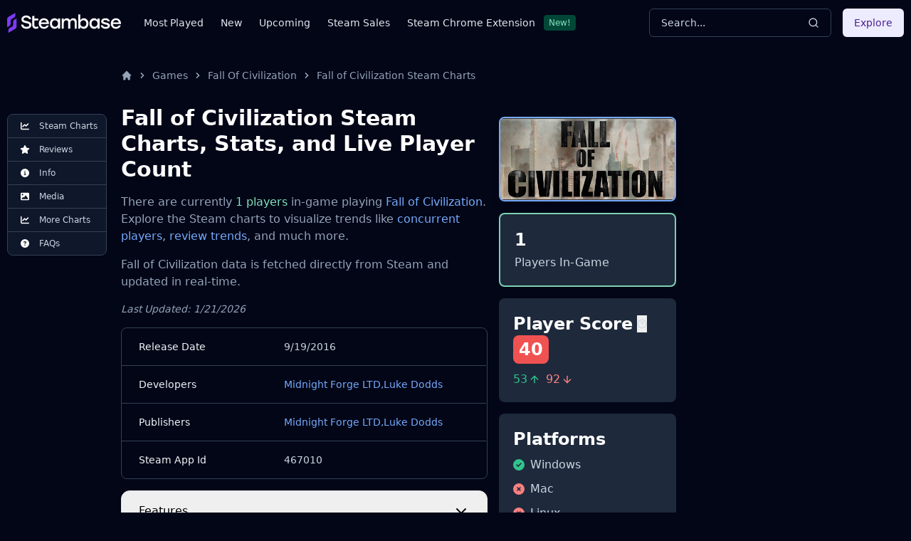

--- FILE ---
content_type: application/javascript
request_url: https://steambase.io/_astro/index.es.B5goMMPA.js
body_size: 18108
content:
import{g as mn,R as we}from"./index.CEThVCg_.js";const Qt=()=>{};let Yt={},Pe={},Ee=null,Se={mark:Qt,measure:Qt};try{typeof window<"u"&&(Yt=window),typeof document<"u"&&(Pe=document),typeof MutationObserver<"u"&&(Ee=MutationObserver),typeof performance<"u"&&(Se=performance)}catch{}const{userAgent:Jt=""}=Yt.navigator||{},j=Yt,g=Pe,Zt=Ee,ot=Se;j.document;const L=!!g.documentElement&&!!g.head&&typeof g.addEventListener=="function"&&typeof g.createElement=="function",Ne=~Jt.indexOf("MSIE")||~Jt.indexOf("Trident/");var h="classic",Ce="duotone",O="sharp",w="sharp-duotone",dn=[h,Ce,O,w],pn={classic:{900:"fas",400:"far",normal:"far",300:"fal",100:"fat"},sharp:{900:"fass",400:"fasr",300:"fasl",100:"fast"},"sharp-duotone":{900:"fasds"}},te={kit:{fak:"kit","fa-kit":"kit"},"kit-duotone":{fakd:"kit-duotone","fa-kit-duotone":"kit-duotone"}},gn=["kit"],hn=/fa(s|r|l|t|d|b|k|kd|ss|sr|sl|st|sds)?[\-\ ]/,bn=/Font ?Awesome ?([56 ]*)(Solid|Regular|Light|Thin|Duotone|Brands|Free|Pro|Sharp Duotone|Sharp|Kit)?.*/i,yn={"Font Awesome 5 Free":{900:"fas",400:"far"},"Font Awesome 5 Pro":{900:"fas",400:"far",normal:"far",300:"fal"},"Font Awesome 5 Brands":{400:"fab",normal:"fab"},"Font Awesome 5 Duotone":{900:"fad"}},vn={"Font Awesome 6 Free":{900:"fas",400:"far"},"Font Awesome 6 Pro":{900:"fas",400:"far",normal:"far",300:"fal",100:"fat"},"Font Awesome 6 Brands":{400:"fab",normal:"fab"},"Font Awesome 6 Duotone":{900:"fad"},"Font Awesome 6 Sharp":{900:"fass",400:"fasr",normal:"fasr",300:"fasl",100:"fast"},"Font Awesome 6 Sharp Duotone":{900:"fasds"}},xn={classic:{"fa-brands":"fab","fa-duotone":"fad","fa-light":"fal","fa-regular":"far","fa-solid":"fas","fa-thin":"fat"},sharp:{"fa-solid":"fass","fa-regular":"fasr","fa-light":"fasl","fa-thin":"fast"},"sharp-duotone":{"fa-solid":"fasds"}},An={classic:["fas","far","fal","fat"],sharp:["fass","fasr","fasl","fast"],"sharp-duotone":["fasds"]},kn={classic:{fab:"fa-brands",fad:"fa-duotone",fal:"fa-light",far:"fa-regular",fas:"fa-solid",fat:"fa-thin"},sharp:{fass:"fa-solid",fasr:"fa-regular",fasl:"fa-light",fast:"fa-thin"},"sharp-duotone":{fasds:"fa-solid"}},On={classic:{solid:"fas",regular:"far",light:"fal",thin:"fat",duotone:"fad",brands:"fab"},sharp:{solid:"fass",regular:"fasr",light:"fasl",thin:"fast"},"sharp-duotone":{solid:"fasds"}},Ie={classic:{fa:"solid",fas:"solid","fa-solid":"solid",far:"regular","fa-regular":"regular",fal:"light","fa-light":"light",fat:"thin","fa-thin":"thin",fad:"duotone","fa-duotone":"duotone",fab:"brands","fa-brands":"brands"},sharp:{fa:"solid",fass:"solid","fa-solid":"solid",fasr:"regular","fa-regular":"regular",fasl:"light","fa-light":"light",fast:"thin","fa-thin":"thin"},"sharp-duotone":{fa:"solid",fasds:"solid","fa-solid":"solid"}},wn=["solid","regular","light","thin","duotone","brands"],Te=[1,2,3,4,5,6,7,8,9,10],Pn=Te.concat([11,12,13,14,15,16,17,18,19,20]),J={GROUP:"duotone-group",SWAP_OPACITY:"swap-opacity",PRIMARY:"primary",SECONDARY:"secondary"},En=[...Object.keys(An),...wn,"2xs","xs","sm","lg","xl","2xl","beat","border","fade","beat-fade","bounce","flip-both","flip-horizontal","flip-vertical","flip","fw","inverse","layers-counter","layers-text","layers","li","pull-left","pull-right","pulse","rotate-180","rotate-270","rotate-90","rotate-by","shake","spin-pulse","spin-reverse","spin","stack-1x","stack-2x","stack","ul",J.GROUP,J.SWAP_OPACITY,J.PRIMARY,J.SECONDARY].concat(Te.map(t=>"".concat(t,"x"))).concat(Pn.map(t=>"w-".concat(t))),Sn={"Font Awesome Kit":{400:"fak",normal:"fak"},"Font Awesome Kit Duotone":{400:"fakd",normal:"fakd"}},Nn={kit:{"fa-kit":"fak"},"kit-duotone":{"fa-kit-duotone":"fakd"}},Cn={kit:{fak:"fa-kit"},"kit-duotone":{fakd:"fa-kit-duotone"}},ee={kit:{kit:"fak"},"kit-duotone":{"kit-duotone":"fakd"}};const F="___FONT_AWESOME___",Ot=16,_e="fa",Fe="svg-inline--fa",X="data-fa-i2svg",wt="data-fa-pseudo-element",In="data-fa-pseudo-element-pending",Ut="data-prefix",Wt="data-icon",ne="fontawesome-i2svg",Tn="async",_n=["HTML","HEAD","STYLE","SCRIPT"],Me=(()=>{try{return!0}catch{return!1}})(),Le=[h,O,w];function rt(t){return new Proxy(t,{get(e,n){return n in e?e[n]:e[h]}})}const Re={...Ie};Re[h]={...Ie[h],...te.kit,...te["kit-duotone"]};const W=rt(Re),Pt={...On};Pt[h]={...Pt[h],...ee.kit,...ee["kit-duotone"]};const nt=rt(Pt),Et={...kn};Et[h]={...Et[h],...Cn.kit};const H=rt(Et),St={...xn};St[h]={...St[h],...Nn.kit};const Fn=rt(St),Mn=hn,ze="fa-layers-text",Ln=bn,Rn={...pn};rt(Rn);const zn=["class","data-prefix","data-icon","data-fa-transform","data-fa-mask"],bt=J,K=new Set;Object.keys(nt[h]).map(K.add.bind(K));Object.keys(nt[O]).map(K.add.bind(K));Object.keys(nt[w]).map(K.add.bind(K));const jn=[...gn,...En],tt=j.FontAwesomeConfig||{};function Dn(t){var e=g.querySelector("script["+t+"]");if(e)return e.getAttribute(t)}function Yn(t){return t===""?!0:t==="false"?!1:t==="true"?!0:t}g&&typeof g.querySelector=="function"&&[["data-family-prefix","familyPrefix"],["data-css-prefix","cssPrefix"],["data-family-default","familyDefault"],["data-style-default","styleDefault"],["data-replacement-class","replacementClass"],["data-auto-replace-svg","autoReplaceSvg"],["data-auto-add-css","autoAddCss"],["data-auto-a11y","autoA11y"],["data-search-pseudo-elements","searchPseudoElements"],["data-observe-mutations","observeMutations"],["data-mutate-approach","mutateApproach"],["data-keep-original-source","keepOriginalSource"],["data-measure-performance","measurePerformance"],["data-show-missing-icons","showMissingIcons"]].forEach(e=>{let[n,a]=e;const r=Yn(Dn(n));r!=null&&(tt[a]=r)});const je={styleDefault:"solid",familyDefault:"classic",cssPrefix:_e,replacementClass:Fe,autoReplaceSvg:!0,autoAddCss:!0,autoA11y:!0,searchPseudoElements:!1,observeMutations:!0,mutateApproach:"async",keepOriginalSource:!0,measurePerformance:!1,showMissingIcons:!0};tt.familyPrefix&&(tt.cssPrefix=tt.familyPrefix);const q={...je,...tt};q.autoReplaceSvg||(q.observeMutations=!1);const c={};Object.keys(je).forEach(t=>{Object.defineProperty(c,t,{enumerable:!0,set:function(e){q[t]=e,et.forEach(n=>n(c))},get:function(){return q[t]}})});Object.defineProperty(c,"familyPrefix",{enumerable:!0,set:function(t){q.cssPrefix=t,et.forEach(e=>e(c))},get:function(){return q.cssPrefix}});j.FontAwesomeConfig=c;const et=[];function Un(t){return et.push(t),()=>{et.splice(et.indexOf(t),1)}}const R=Ot,C={size:16,x:0,y:0,rotate:0,flipX:!1,flipY:!1};function Wn(t){if(!t||!L)return;const e=g.createElement("style");e.setAttribute("type","text/css"),e.innerHTML=t;const n=g.head.childNodes;let a=null;for(let r=n.length-1;r>-1;r--){const i=n[r],o=(i.tagName||"").toUpperCase();["STYLE","LINK"].indexOf(o)>-1&&(a=i)}return g.head.insertBefore(e,a),t}const Hn="0123456789abcdefghijklmnopqrstuvwxyzABCDEFGHIJKLMNOPQRSTUVWXYZ";function at(){let t=12,e="";for(;t-- >0;)e+=Hn[Math.random()*62|0];return e}function Q(t){const e=[];for(let n=(t||[]).length>>>0;n--;)e[n]=t[n];return e}function Ht(t){return t.classList?Q(t.classList):(t.getAttribute("class")||"").split(" ").filter(e=>e)}function De(t){return"".concat(t).replace(/&/g,"&amp;").replace(/"/g,"&quot;").replace(/'/g,"&#39;").replace(/</g,"&lt;").replace(/>/g,"&gt;")}function Xn(t){return Object.keys(t||{}).reduce((e,n)=>e+"".concat(n,'="').concat(De(t[n]),'" '),"").trim()}function mt(t){return Object.keys(t||{}).reduce((e,n)=>e+"".concat(n,": ").concat(t[n].trim(),";"),"")}function Xt(t){return t.size!==C.size||t.x!==C.x||t.y!==C.y||t.rotate!==C.rotate||t.flipX||t.flipY}function Gn(t){let{transform:e,containerWidth:n,iconWidth:a}=t;const r={transform:"translate(".concat(n/2," 256)")},i="translate(".concat(e.x*32,", ").concat(e.y*32,") "),o="scale(".concat(e.size/16*(e.flipX?-1:1),", ").concat(e.size/16*(e.flipY?-1:1),") "),s="rotate(".concat(e.rotate," 0 0)"),l={transform:"".concat(i," ").concat(o," ").concat(s)},f={transform:"translate(".concat(a/2*-1," -256)")};return{outer:r,inner:l,path:f}}function $n(t){let{transform:e,width:n=Ot,height:a=Ot,startCentered:r=!1}=t,i="";return r&&Ne?i+="translate(".concat(e.x/R-n/2,"em, ").concat(e.y/R-a/2,"em) "):r?i+="translate(calc(-50% + ".concat(e.x/R,"em), calc(-50% + ").concat(e.y/R,"em)) "):i+="translate(".concat(e.x/R,"em, ").concat(e.y/R,"em) "),i+="scale(".concat(e.size/R*(e.flipX?-1:1),", ").concat(e.size/R*(e.flipY?-1:1),") "),i+="rotate(".concat(e.rotate,"deg) "),i}var Bn=`:root, :host {
  --fa-font-solid: normal 900 1em/1 "Font Awesome 6 Free";
  --fa-font-regular: normal 400 1em/1 "Font Awesome 6 Free";
  --fa-font-light: normal 300 1em/1 "Font Awesome 6 Pro";
  --fa-font-thin: normal 100 1em/1 "Font Awesome 6 Pro";
  --fa-font-duotone: normal 900 1em/1 "Font Awesome 6 Duotone";
  --fa-font-brands: normal 400 1em/1 "Font Awesome 6 Brands";
  --fa-font-sharp-solid: normal 900 1em/1 "Font Awesome 6 Sharp";
  --fa-font-sharp-regular: normal 400 1em/1 "Font Awesome 6 Sharp";
  --fa-font-sharp-light: normal 300 1em/1 "Font Awesome 6 Sharp";
  --fa-font-sharp-thin: normal 100 1em/1 "Font Awesome 6 Sharp";
  --fa-font-sharp-duotone-solid: normal 900 1em/1 "Font Awesome 6 Sharp Duotone";
}

svg:not(:root).svg-inline--fa, svg:not(:host).svg-inline--fa {
  overflow: visible;
  box-sizing: content-box;
}

.svg-inline--fa {
  display: var(--fa-display, inline-block);
  height: 1em;
  overflow: visible;
  vertical-align: -0.125em;
}
.svg-inline--fa.fa-2xs {
  vertical-align: 0.1em;
}
.svg-inline--fa.fa-xs {
  vertical-align: 0em;
}
.svg-inline--fa.fa-sm {
  vertical-align: -0.0714285705em;
}
.svg-inline--fa.fa-lg {
  vertical-align: -0.2em;
}
.svg-inline--fa.fa-xl {
  vertical-align: -0.25em;
}
.svg-inline--fa.fa-2xl {
  vertical-align: -0.3125em;
}
.svg-inline--fa.fa-pull-left {
  margin-right: var(--fa-pull-margin, 0.3em);
  width: auto;
}
.svg-inline--fa.fa-pull-right {
  margin-left: var(--fa-pull-margin, 0.3em);
  width: auto;
}
.svg-inline--fa.fa-li {
  width: var(--fa-li-width, 2em);
  top: 0.25em;
}
.svg-inline--fa.fa-fw {
  width: var(--fa-fw-width, 1.25em);
}

.fa-layers svg.svg-inline--fa {
  bottom: 0;
  left: 0;
  margin: auto;
  position: absolute;
  right: 0;
  top: 0;
}

.fa-layers-counter, .fa-layers-text {
  display: inline-block;
  position: absolute;
  text-align: center;
}

.fa-layers {
  display: inline-block;
  height: 1em;
  position: relative;
  text-align: center;
  vertical-align: -0.125em;
  width: 1em;
}
.fa-layers svg.svg-inline--fa {
  transform-origin: center center;
}

.fa-layers-text {
  left: 50%;
  top: 50%;
  transform: translate(-50%, -50%);
  transform-origin: center center;
}

.fa-layers-counter {
  background-color: var(--fa-counter-background-color, #ff253a);
  border-radius: var(--fa-counter-border-radius, 1em);
  box-sizing: border-box;
  color: var(--fa-inverse, #fff);
  line-height: var(--fa-counter-line-height, 1);
  max-width: var(--fa-counter-max-width, 5em);
  min-width: var(--fa-counter-min-width, 1.5em);
  overflow: hidden;
  padding: var(--fa-counter-padding, 0.25em 0.5em);
  right: var(--fa-right, 0);
  text-overflow: ellipsis;
  top: var(--fa-top, 0);
  transform: scale(var(--fa-counter-scale, 0.25));
  transform-origin: top right;
}

.fa-layers-bottom-right {
  bottom: var(--fa-bottom, 0);
  right: var(--fa-right, 0);
  top: auto;
  transform: scale(var(--fa-layers-scale, 0.25));
  transform-origin: bottom right;
}

.fa-layers-bottom-left {
  bottom: var(--fa-bottom, 0);
  left: var(--fa-left, 0);
  right: auto;
  top: auto;
  transform: scale(var(--fa-layers-scale, 0.25));
  transform-origin: bottom left;
}

.fa-layers-top-right {
  top: var(--fa-top, 0);
  right: var(--fa-right, 0);
  transform: scale(var(--fa-layers-scale, 0.25));
  transform-origin: top right;
}

.fa-layers-top-left {
  left: var(--fa-left, 0);
  right: auto;
  top: var(--fa-top, 0);
  transform: scale(var(--fa-layers-scale, 0.25));
  transform-origin: top left;
}

.fa-1x {
  font-size: 1em;
}

.fa-2x {
  font-size: 2em;
}

.fa-3x {
  font-size: 3em;
}

.fa-4x {
  font-size: 4em;
}

.fa-5x {
  font-size: 5em;
}

.fa-6x {
  font-size: 6em;
}

.fa-7x {
  font-size: 7em;
}

.fa-8x {
  font-size: 8em;
}

.fa-9x {
  font-size: 9em;
}

.fa-10x {
  font-size: 10em;
}

.fa-2xs {
  font-size: 0.625em;
  line-height: 0.1em;
  vertical-align: 0.225em;
}

.fa-xs {
  font-size: 0.75em;
  line-height: 0.0833333337em;
  vertical-align: 0.125em;
}

.fa-sm {
  font-size: 0.875em;
  line-height: 0.0714285718em;
  vertical-align: 0.0535714295em;
}

.fa-lg {
  font-size: 1.25em;
  line-height: 0.05em;
  vertical-align: -0.075em;
}

.fa-xl {
  font-size: 1.5em;
  line-height: 0.0416666682em;
  vertical-align: -0.125em;
}

.fa-2xl {
  font-size: 2em;
  line-height: 0.03125em;
  vertical-align: -0.1875em;
}

.fa-fw {
  text-align: center;
  width: 1.25em;
}

.fa-ul {
  list-style-type: none;
  margin-left: var(--fa-li-margin, 2.5em);
  padding-left: 0;
}
.fa-ul > li {
  position: relative;
}

.fa-li {
  left: calc(-1 * var(--fa-li-width, 2em));
  position: absolute;
  text-align: center;
  width: var(--fa-li-width, 2em);
  line-height: inherit;
}

.fa-border {
  border-color: var(--fa-border-color, #eee);
  border-radius: var(--fa-border-radius, 0.1em);
  border-style: var(--fa-border-style, solid);
  border-width: var(--fa-border-width, 0.08em);
  padding: var(--fa-border-padding, 0.2em 0.25em 0.15em);
}

.fa-pull-left {
  float: left;
  margin-right: var(--fa-pull-margin, 0.3em);
}

.fa-pull-right {
  float: right;
  margin-left: var(--fa-pull-margin, 0.3em);
}

.fa-beat {
  animation-name: fa-beat;
  animation-delay: var(--fa-animation-delay, 0s);
  animation-direction: var(--fa-animation-direction, normal);
  animation-duration: var(--fa-animation-duration, 1s);
  animation-iteration-count: var(--fa-animation-iteration-count, infinite);
  animation-timing-function: var(--fa-animation-timing, ease-in-out);
}

.fa-bounce {
  animation-name: fa-bounce;
  animation-delay: var(--fa-animation-delay, 0s);
  animation-direction: var(--fa-animation-direction, normal);
  animation-duration: var(--fa-animation-duration, 1s);
  animation-iteration-count: var(--fa-animation-iteration-count, infinite);
  animation-timing-function: var(--fa-animation-timing, cubic-bezier(0.28, 0.84, 0.42, 1));
}

.fa-fade {
  animation-name: fa-fade;
  animation-delay: var(--fa-animation-delay, 0s);
  animation-direction: var(--fa-animation-direction, normal);
  animation-duration: var(--fa-animation-duration, 1s);
  animation-iteration-count: var(--fa-animation-iteration-count, infinite);
  animation-timing-function: var(--fa-animation-timing, cubic-bezier(0.4, 0, 0.6, 1));
}

.fa-beat-fade {
  animation-name: fa-beat-fade;
  animation-delay: var(--fa-animation-delay, 0s);
  animation-direction: var(--fa-animation-direction, normal);
  animation-duration: var(--fa-animation-duration, 1s);
  animation-iteration-count: var(--fa-animation-iteration-count, infinite);
  animation-timing-function: var(--fa-animation-timing, cubic-bezier(0.4, 0, 0.6, 1));
}

.fa-flip {
  animation-name: fa-flip;
  animation-delay: var(--fa-animation-delay, 0s);
  animation-direction: var(--fa-animation-direction, normal);
  animation-duration: var(--fa-animation-duration, 1s);
  animation-iteration-count: var(--fa-animation-iteration-count, infinite);
  animation-timing-function: var(--fa-animation-timing, ease-in-out);
}

.fa-shake {
  animation-name: fa-shake;
  animation-delay: var(--fa-animation-delay, 0s);
  animation-direction: var(--fa-animation-direction, normal);
  animation-duration: var(--fa-animation-duration, 1s);
  animation-iteration-count: var(--fa-animation-iteration-count, infinite);
  animation-timing-function: var(--fa-animation-timing, linear);
}

.fa-spin {
  animation-name: fa-spin;
  animation-delay: var(--fa-animation-delay, 0s);
  animation-direction: var(--fa-animation-direction, normal);
  animation-duration: var(--fa-animation-duration, 2s);
  animation-iteration-count: var(--fa-animation-iteration-count, infinite);
  animation-timing-function: var(--fa-animation-timing, linear);
}

.fa-spin-reverse {
  --fa-animation-direction: reverse;
}

.fa-pulse,
.fa-spin-pulse {
  animation-name: fa-spin;
  animation-direction: var(--fa-animation-direction, normal);
  animation-duration: var(--fa-animation-duration, 1s);
  animation-iteration-count: var(--fa-animation-iteration-count, infinite);
  animation-timing-function: var(--fa-animation-timing, steps(8));
}

@media (prefers-reduced-motion: reduce) {
  .fa-beat,
.fa-bounce,
.fa-fade,
.fa-beat-fade,
.fa-flip,
.fa-pulse,
.fa-shake,
.fa-spin,
.fa-spin-pulse {
    animation-delay: -1ms;
    animation-duration: 1ms;
    animation-iteration-count: 1;
    transition-delay: 0s;
    transition-duration: 0s;
  }
}
@keyframes fa-beat {
  0%, 90% {
    transform: scale(1);
  }
  45% {
    transform: scale(var(--fa-beat-scale, 1.25));
  }
}
@keyframes fa-bounce {
  0% {
    transform: scale(1, 1) translateY(0);
  }
  10% {
    transform: scale(var(--fa-bounce-start-scale-x, 1.1), var(--fa-bounce-start-scale-y, 0.9)) translateY(0);
  }
  30% {
    transform: scale(var(--fa-bounce-jump-scale-x, 0.9), var(--fa-bounce-jump-scale-y, 1.1)) translateY(var(--fa-bounce-height, -0.5em));
  }
  50% {
    transform: scale(var(--fa-bounce-land-scale-x, 1.05), var(--fa-bounce-land-scale-y, 0.95)) translateY(0);
  }
  57% {
    transform: scale(1, 1) translateY(var(--fa-bounce-rebound, -0.125em));
  }
  64% {
    transform: scale(1, 1) translateY(0);
  }
  100% {
    transform: scale(1, 1) translateY(0);
  }
}
@keyframes fa-fade {
  50% {
    opacity: var(--fa-fade-opacity, 0.4);
  }
}
@keyframes fa-beat-fade {
  0%, 100% {
    opacity: var(--fa-beat-fade-opacity, 0.4);
    transform: scale(1);
  }
  50% {
    opacity: 1;
    transform: scale(var(--fa-beat-fade-scale, 1.125));
  }
}
@keyframes fa-flip {
  50% {
    transform: rotate3d(var(--fa-flip-x, 0), var(--fa-flip-y, 1), var(--fa-flip-z, 0), var(--fa-flip-angle, -180deg));
  }
}
@keyframes fa-shake {
  0% {
    transform: rotate(-15deg);
  }
  4% {
    transform: rotate(15deg);
  }
  8%, 24% {
    transform: rotate(-18deg);
  }
  12%, 28% {
    transform: rotate(18deg);
  }
  16% {
    transform: rotate(-22deg);
  }
  20% {
    transform: rotate(22deg);
  }
  32% {
    transform: rotate(-12deg);
  }
  36% {
    transform: rotate(12deg);
  }
  40%, 100% {
    transform: rotate(0deg);
  }
}
@keyframes fa-spin {
  0% {
    transform: rotate(0deg);
  }
  100% {
    transform: rotate(360deg);
  }
}
.fa-rotate-90 {
  transform: rotate(90deg);
}

.fa-rotate-180 {
  transform: rotate(180deg);
}

.fa-rotate-270 {
  transform: rotate(270deg);
}

.fa-flip-horizontal {
  transform: scale(-1, 1);
}

.fa-flip-vertical {
  transform: scale(1, -1);
}

.fa-flip-both,
.fa-flip-horizontal.fa-flip-vertical {
  transform: scale(-1, -1);
}

.fa-rotate-by {
  transform: rotate(var(--fa-rotate-angle, 0));
}

.fa-stack {
  display: inline-block;
  vertical-align: middle;
  height: 2em;
  position: relative;
  width: 2.5em;
}

.fa-stack-1x,
.fa-stack-2x {
  bottom: 0;
  left: 0;
  margin: auto;
  position: absolute;
  right: 0;
  top: 0;
  z-index: var(--fa-stack-z-index, auto);
}

.svg-inline--fa.fa-stack-1x {
  height: 1em;
  width: 1.25em;
}
.svg-inline--fa.fa-stack-2x {
  height: 2em;
  width: 2.5em;
}

.fa-inverse {
  color: var(--fa-inverse, #fff);
}

.sr-only,
.fa-sr-only {
  position: absolute;
  width: 1px;
  height: 1px;
  padding: 0;
  margin: -1px;
  overflow: hidden;
  clip: rect(0, 0, 0, 0);
  white-space: nowrap;
  border-width: 0;
}

.sr-only-focusable:not(:focus),
.fa-sr-only-focusable:not(:focus) {
  position: absolute;
  width: 1px;
  height: 1px;
  padding: 0;
  margin: -1px;
  overflow: hidden;
  clip: rect(0, 0, 0, 0);
  white-space: nowrap;
  border-width: 0;
}

.svg-inline--fa .fa-primary {
  fill: var(--fa-primary-color, currentColor);
  opacity: var(--fa-primary-opacity, 1);
}

.svg-inline--fa .fa-secondary {
  fill: var(--fa-secondary-color, currentColor);
  opacity: var(--fa-secondary-opacity, 0.4);
}

.svg-inline--fa.fa-swap-opacity .fa-primary {
  opacity: var(--fa-secondary-opacity, 0.4);
}

.svg-inline--fa.fa-swap-opacity .fa-secondary {
  opacity: var(--fa-primary-opacity, 1);
}

.svg-inline--fa mask .fa-primary,
.svg-inline--fa mask .fa-secondary {
  fill: black;
}

.fad.fa-inverse,
.fa-duotone.fa-inverse {
  color: var(--fa-inverse, #fff);
}`;function Ye(){const t=_e,e=Fe,n=c.cssPrefix,a=c.replacementClass;let r=Bn;if(n!==t||a!==e){const i=new RegExp("\\.".concat(t,"\\-"),"g"),o=new RegExp("\\--".concat(t,"\\-"),"g"),s=new RegExp("\\.".concat(e),"g");r=r.replace(i,".".concat(n,"-")).replace(o,"--".concat(n,"-")).replace(s,".".concat(a))}return r}let ae=!1;function yt(){c.autoAddCss&&!ae&&(Wn(Ye()),ae=!0)}var Vn={mixout(){return{dom:{css:Ye,insertCss:yt}}},hooks(){return{beforeDOMElementCreation(){yt()},beforeI2svg(){yt()}}}};const M=j||{};M[F]||(M[F]={});M[F].styles||(M[F].styles={});M[F].hooks||(M[F].hooks={});M[F].shims||(M[F].shims=[]);var I=M[F];const Ue=[],We=function(){g.removeEventListener("DOMContentLoaded",We),ft=1,Ue.map(t=>t())};let ft=!1;L&&(ft=(g.documentElement.doScroll?/^loaded|^c/:/^loaded|^i|^c/).test(g.readyState),ft||g.addEventListener("DOMContentLoaded",We));function Kn(t){L&&(ft?setTimeout(t,0):Ue.push(t))}function it(t){const{tag:e,attributes:n={},children:a=[]}=t;return typeof t=="string"?De(t):"<".concat(e," ").concat(Xn(n),">").concat(a.map(it).join(""),"</").concat(e,">")}function re(t,e,n){if(t&&t[e]&&t[e][n])return{prefix:e,iconName:n,icon:t[e][n]}}var vt=function(e,n,a,r){var i=Object.keys(e),o=i.length,s=n,l,f,u;for(a===void 0?(l=1,u=e[i[0]]):(l=0,u=a);l<o;l++)f=i[l],u=s(u,e[f],f,e);return u};function qn(t){const e=[];let n=0;const a=t.length;for(;n<a;){const r=t.charCodeAt(n++);if(r>=55296&&r<=56319&&n<a){const i=t.charCodeAt(n++);(i&64512)==56320?e.push(((r&1023)<<10)+(i&1023)+65536):(e.push(r),n--)}else e.push(r)}return e}function Nt(t){const e=qn(t);return e.length===1?e[0].toString(16):null}function Qn(t,e){const n=t.length;let a=t.charCodeAt(e),r;return a>=55296&&a<=56319&&n>e+1&&(r=t.charCodeAt(e+1),r>=56320&&r<=57343)?(a-55296)*1024+r-56320+65536:a}function ie(t){return Object.keys(t).reduce((e,n)=>{const a=t[n];return!!a.icon?e[a.iconName]=a.icon:e[n]=a,e},{})}function Ct(t,e){let n=arguments.length>2&&arguments[2]!==void 0?arguments[2]:{};const{skipHooks:a=!1}=n,r=ie(e);typeof I.hooks.addPack=="function"&&!a?I.hooks.addPack(t,ie(e)):I.styles[t]={...I.styles[t]||{},...r},t==="fas"&&Ct("fa",e)}const{styles:U,shims:Jn}=I,Zn={[h]:Object.values(H[h]),[O]:Object.values(H[O]),[w]:Object.values(H[w])};let Gt=null,He={},Xe={},Ge={},$e={},Be={};const ta={[h]:Object.keys(W[h]),[O]:Object.keys(W[O]),[w]:Object.keys(W[w])};function ea(t){return~jn.indexOf(t)}function na(t,e){const n=e.split("-"),a=n[0],r=n.slice(1).join("-");return a===t&&r!==""&&!ea(r)?r:null}const Ve=()=>{const t=a=>vt(U,(r,i,o)=>(r[o]=vt(i,a,{}),r),{});He=t((a,r,i)=>(r[3]&&(a[r[3]]=i),r[2]&&r[2].filter(s=>typeof s=="number").forEach(s=>{a[s.toString(16)]=i}),a)),Xe=t((a,r,i)=>(a[i]=i,r[2]&&r[2].filter(s=>typeof s=="string").forEach(s=>{a[s]=i}),a)),Be=t((a,r,i)=>{const o=r[2];return a[i]=i,o.forEach(s=>{a[s]=i}),a});const e="far"in U||c.autoFetchSvg,n=vt(Jn,(a,r)=>{const i=r[0];let o=r[1];const s=r[2];return o==="far"&&!e&&(o="fas"),typeof i=="string"&&(a.names[i]={prefix:o,iconName:s}),typeof i=="number"&&(a.unicodes[i.toString(16)]={prefix:o,iconName:s}),a},{names:{},unicodes:{}});Ge=n.names,$e=n.unicodes,Gt=dt(c.styleDefault,{family:c.familyDefault})};Un(t=>{Gt=dt(t.styleDefault,{family:c.familyDefault})});Ve();function $t(t,e){return(He[t]||{})[e]}function aa(t,e){return(Xe[t]||{})[e]}function z(t,e){return(Be[t]||{})[e]}function Ke(t){return Ge[t]||{prefix:null,iconName:null}}function ra(t){const e=$e[t],n=$t("fas",t);return e||(n?{prefix:"fas",iconName:n}:null)||{prefix:null,iconName:null}}function D(){return Gt}const Bt=()=>({prefix:null,iconName:null,rest:[]});function dt(t){let e=arguments.length>1&&arguments[1]!==void 0?arguments[1]:{};const{family:n=h}=e,a=W[n][t],r=nt[n][t]||nt[n][a],i=t in I.styles?t:null;return r||i||null}const ia={[h]:Object.keys(H[h]),[O]:Object.keys(H[O]),[w]:Object.keys(H[w])};function pt(t){let e=arguments.length>1&&arguments[1]!==void 0?arguments[1]:{};const{skipLookups:n=!1}=e,a={[h]:"".concat(c.cssPrefix,"-").concat(h),[O]:"".concat(c.cssPrefix,"-").concat(O),[w]:"".concat(c.cssPrefix,"-").concat(w)};let r=null,i=h;const o=dn.filter(l=>l!==Ce);o.forEach(l=>{(t.includes(a[l])||t.some(f=>ia[l].includes(f)))&&(i=l)});const s=t.reduce((l,f)=>{const u=na(c.cssPrefix,f);if(U[f]?(f=Zn[i].includes(f)?Fn[i][f]:f,r=f,l.prefix=f):ta[i].indexOf(f)>-1?(r=f,l.prefix=dt(f,{family:i})):u?l.iconName=u:f!==c.replacementClass&&!o.some(p=>f===a[p])&&l.rest.push(f),!n&&l.prefix&&l.iconName){const p=r==="fa"?Ke(l.iconName):{},d=z(l.prefix,l.iconName);p.prefix&&(r=null),l.iconName=p.iconName||d||l.iconName,l.prefix=p.prefix||l.prefix,l.prefix==="far"&&!U.far&&U.fas&&!c.autoFetchSvg&&(l.prefix="fas")}return l},Bt());return(t.includes("fa-brands")||t.includes("fab"))&&(s.prefix="fab"),(t.includes("fa-duotone")||t.includes("fad"))&&(s.prefix="fad"),!s.prefix&&i===O&&(U.fass||c.autoFetchSvg)&&(s.prefix="fass",s.iconName=z(s.prefix,s.iconName)||s.iconName),!s.prefix&&i===w&&(U.fasds||c.autoFetchSvg)&&(s.prefix="fasds",s.iconName=z(s.prefix,s.iconName)||s.iconName),(s.prefix==="fa"||r==="fa")&&(s.prefix=D()||"fas"),s}class oa{constructor(){this.definitions={}}add(){for(var e=arguments.length,n=new Array(e),a=0;a<e;a++)n[a]=arguments[a];const r=n.reduce(this._pullDefinitions,{});Object.keys(r).forEach(i=>{this.definitions[i]={...this.definitions[i]||{},...r[i]},Ct(i,r[i]);const o=H[h][i];o&&Ct(o,r[i]),Ve()})}reset(){this.definitions={}}_pullDefinitions(e,n){const a=n.prefix&&n.iconName&&n.icon?{0:n}:n;return Object.keys(a).map(r=>{const{prefix:i,iconName:o,icon:s}=a[r],l=s[2];e[i]||(e[i]={}),l.length>0&&l.forEach(f=>{typeof f=="string"&&(e[i][f]=s)}),e[i][o]=s}),e}}let oe=[],$={};const V={},sa=Object.keys(V);function la(t,e){let{mixoutsTo:n}=e;return oe=t,$={},Object.keys(V).forEach(a=>{sa.indexOf(a)===-1&&delete V[a]}),oe.forEach(a=>{const r=a.mixout?a.mixout():{};if(Object.keys(r).forEach(i=>{typeof r[i]=="function"&&(n[i]=r[i]),typeof r[i]=="object"&&Object.keys(r[i]).forEach(o=>{n[i]||(n[i]={}),n[i][o]=r[i][o]})}),a.hooks){const i=a.hooks();Object.keys(i).forEach(o=>{$[o]||($[o]=[]),$[o].push(i[o])})}a.provides&&a.provides(V)}),n}function It(t,e){for(var n=arguments.length,a=new Array(n>2?n-2:0),r=2;r<n;r++)a[r-2]=arguments[r];return($[t]||[]).forEach(o=>{e=o.apply(null,[e,...a])}),e}function G(t){for(var e=arguments.length,n=new Array(e>1?e-1:0),a=1;a<e;a++)n[a-1]=arguments[a];($[t]||[]).forEach(i=>{i.apply(null,n)})}function Y(){const t=arguments[0],e=Array.prototype.slice.call(arguments,1);return V[t]?V[t].apply(null,e):void 0}function Tt(t){t.prefix==="fa"&&(t.prefix="fas");let{iconName:e}=t;const n=t.prefix||D();if(e)return e=z(n,e)||e,re(qe.definitions,n,e)||re(I.styles,n,e)}const qe=new oa,fa=()=>{c.autoReplaceSvg=!1,c.observeMutations=!1,G("noAuto")},ca={i2svg:function(){let t=arguments.length>0&&arguments[0]!==void 0?arguments[0]:{};return L?(G("beforeI2svg",t),Y("pseudoElements2svg",t),Y("i2svg",t)):Promise.reject(new Error("Operation requires a DOM of some kind."))},watch:function(){let t=arguments.length>0&&arguments[0]!==void 0?arguments[0]:{};const{autoReplaceSvgRoot:e}=t;c.autoReplaceSvg===!1&&(c.autoReplaceSvg=!0),c.observeMutations=!0,Kn(()=>{ma({autoReplaceSvgRoot:e}),G("watch",t)})}},ua={icon:t=>{if(t===null)return null;if(typeof t=="object"&&t.prefix&&t.iconName)return{prefix:t.prefix,iconName:z(t.prefix,t.iconName)||t.iconName};if(Array.isArray(t)&&t.length===2){const e=t[1].indexOf("fa-")===0?t[1].slice(3):t[1],n=dt(t[0]);return{prefix:n,iconName:z(n,e)||e}}if(typeof t=="string"&&(t.indexOf("".concat(c.cssPrefix,"-"))>-1||t.match(Mn))){const e=pt(t.split(" "),{skipLookups:!0});return{prefix:e.prefix||D(),iconName:z(e.prefix,e.iconName)||e.iconName}}if(typeof t=="string"){const e=D();return{prefix:e,iconName:z(e,t)||t}}}},P={noAuto:fa,config:c,dom:ca,parse:ua,library:qe,findIconDefinition:Tt,toHtml:it},ma=function(){let t=arguments.length>0&&arguments[0]!==void 0?arguments[0]:{};const{autoReplaceSvgRoot:e=g}=t;(Object.keys(I.styles).length>0||c.autoFetchSvg)&&L&&c.autoReplaceSvg&&P.dom.i2svg({node:e})};function gt(t,e){return Object.defineProperty(t,"abstract",{get:e}),Object.defineProperty(t,"html",{get:function(){return t.abstract.map(n=>it(n))}}),Object.defineProperty(t,"node",{get:function(){if(!L)return;const n=g.createElement("div");return n.innerHTML=t.html,n.children}}),t}function da(t){let{children:e,main:n,mask:a,attributes:r,styles:i,transform:o}=t;if(Xt(o)&&n.found&&!a.found){const{width:s,height:l}=n,f={x:s/l/2,y:.5};r.style=mt({...i,"transform-origin":"".concat(f.x+o.x/16,"em ").concat(f.y+o.y/16,"em")})}return[{tag:"svg",attributes:r,children:e}]}function pa(t){let{prefix:e,iconName:n,children:a,attributes:r,symbol:i}=t;const o=i===!0?"".concat(e,"-").concat(c.cssPrefix,"-").concat(n):i;return[{tag:"svg",attributes:{style:"display: none;"},children:[{tag:"symbol",attributes:{...r,id:o},children:a}]}]}function Vt(t){const{icons:{main:e,mask:n},prefix:a,iconName:r,transform:i,symbol:o,title:s,maskId:l,titleId:f,extra:u,watchable:p=!1}=t,{width:d,height:y}=n.found?n:e,k=a==="fak",E=[c.replacementClass,r?"".concat(c.cssPrefix,"-").concat(r):""].filter(S=>u.classes.indexOf(S)===-1).filter(S=>S!==""||!!S).concat(u.classes).join(" ");let b={children:[],attributes:{...u.attributes,"data-prefix":a,"data-icon":r,class:E,role:u.attributes.role||"img",xmlns:"http://www.w3.org/2000/svg",viewBox:"0 0 ".concat(d," ").concat(y)}};const x=k&&!~u.classes.indexOf("fa-fw")?{width:"".concat(d/y*16*.0625,"em")}:{};p&&(b.attributes[X]=""),s&&(b.children.push({tag:"title",attributes:{id:b.attributes["aria-labelledby"]||"title-".concat(f||at())},children:[s]}),delete b.attributes.title);const v={...b,prefix:a,iconName:r,main:e,mask:n,maskId:l,transform:i,symbol:o,styles:{...x,...u.styles}},{children:A,attributes:_}=n.found&&e.found?Y("generateAbstractMask",v)||{children:[],attributes:{}}:Y("generateAbstractIcon",v)||{children:[],attributes:{}};return v.children=A,v.attributes=_,o?pa(v):da(v)}function se(t){const{content:e,width:n,height:a,transform:r,title:i,extra:o,watchable:s=!1}=t,l={...o.attributes,...i?{title:i}:{},class:o.classes.join(" ")};s&&(l[X]="");const f={...o.styles};Xt(r)&&(f.transform=$n({transform:r,startCentered:!0,width:n,height:a}),f["-webkit-transform"]=f.transform);const u=mt(f);u.length>0&&(l.style=u);const p=[];return p.push({tag:"span",attributes:l,children:[e]}),i&&p.push({tag:"span",attributes:{class:"sr-only"},children:[i]}),p}function ga(t){const{content:e,title:n,extra:a}=t,r={...a.attributes,...n?{title:n}:{},class:a.classes.join(" ")},i=mt(a.styles);i.length>0&&(r.style=i);const o=[];return o.push({tag:"span",attributes:r,children:[e]}),n&&o.push({tag:"span",attributes:{class:"sr-only"},children:[n]}),o}const{styles:xt}=I;function _t(t){const e=t[0],n=t[1],[a]=t.slice(4);let r=null;return Array.isArray(a)?r={tag:"g",attributes:{class:"".concat(c.cssPrefix,"-").concat(bt.GROUP)},children:[{tag:"path",attributes:{class:"".concat(c.cssPrefix,"-").concat(bt.SECONDARY),fill:"currentColor",d:a[0]}},{tag:"path",attributes:{class:"".concat(c.cssPrefix,"-").concat(bt.PRIMARY),fill:"currentColor",d:a[1]}}]}:r={tag:"path",attributes:{fill:"currentColor",d:a}},{found:!0,width:e,height:n,icon:r}}const ha={found:!1,width:512,height:512};function ba(t,e){!Me&&!c.showMissingIcons&&t&&console.error('Icon with name "'.concat(t,'" and prefix "').concat(e,'" is missing.'))}function Ft(t,e){let n=e;return e==="fa"&&c.styleDefault!==null&&(e=D()),new Promise((a,r)=>{if(n==="fa"){const i=Ke(t)||{};t=i.iconName||t,e=i.prefix||e}if(t&&e&&xt[e]&&xt[e][t]){const i=xt[e][t];return a(_t(i))}ba(t,e),a({...ha,icon:c.showMissingIcons&&t?Y("missingIconAbstract")||{}:{}})})}const le=()=>{},Mt=c.measurePerformance&&ot&&ot.mark&&ot.measure?ot:{mark:le,measure:le},Z='FA "6.6.0"',ya=t=>(Mt.mark("".concat(Z," ").concat(t," begins")),()=>Qe(t)),Qe=t=>{Mt.mark("".concat(Z," ").concat(t," ends")),Mt.measure("".concat(Z," ").concat(t),"".concat(Z," ").concat(t," begins"),"".concat(Z," ").concat(t," ends"))};var Kt={begin:ya,end:Qe};const st=()=>{};function fe(t){return typeof(t.getAttribute?t.getAttribute(X):null)=="string"}function va(t){const e=t.getAttribute?t.getAttribute(Ut):null,n=t.getAttribute?t.getAttribute(Wt):null;return e&&n}function xa(t){return t&&t.classList&&t.classList.contains&&t.classList.contains(c.replacementClass)}function Aa(){return c.autoReplaceSvg===!0?lt.replace:lt[c.autoReplaceSvg]||lt.replace}function ka(t){return g.createElementNS("http://www.w3.org/2000/svg",t)}function Oa(t){return g.createElement(t)}function Je(t){let e=arguments.length>1&&arguments[1]!==void 0?arguments[1]:{};const{ceFn:n=t.tag==="svg"?ka:Oa}=e;if(typeof t=="string")return g.createTextNode(t);const a=n(t.tag);return Object.keys(t.attributes||[]).forEach(function(i){a.setAttribute(i,t.attributes[i])}),(t.children||[]).forEach(function(i){a.appendChild(Je(i,{ceFn:n}))}),a}function wa(t){let e=" ".concat(t.outerHTML," ");return e="".concat(e,"Font Awesome fontawesome.com "),e}const lt={replace:function(t){const e=t[0];if(e.parentNode)if(t[1].forEach(n=>{e.parentNode.insertBefore(Je(n),e)}),e.getAttribute(X)===null&&c.keepOriginalSource){let n=g.createComment(wa(e));e.parentNode.replaceChild(n,e)}else e.remove()},nest:function(t){const e=t[0],n=t[1];if(~Ht(e).indexOf(c.replacementClass))return lt.replace(t);const a=new RegExp("".concat(c.cssPrefix,"-.*"));if(delete n[0].attributes.id,n[0].attributes.class){const i=n[0].attributes.class.split(" ").reduce((o,s)=>(s===c.replacementClass||s.match(a)?o.toSvg.push(s):o.toNode.push(s),o),{toNode:[],toSvg:[]});n[0].attributes.class=i.toSvg.join(" "),i.toNode.length===0?e.removeAttribute("class"):e.setAttribute("class",i.toNode.join(" "))}const r=n.map(i=>it(i)).join(`
`);e.setAttribute(X,""),e.innerHTML=r}};function ce(t){t()}function Ze(t,e){const n=typeof e=="function"?e:st;if(t.length===0)n();else{let a=ce;c.mutateApproach===Tn&&(a=j.requestAnimationFrame||ce),a(()=>{const r=Aa(),i=Kt.begin("mutate");t.map(r),i(),n()})}}let qt=!1;function tn(){qt=!0}function Lt(){qt=!1}let ct=null;function ue(t){if(!Zt||!c.observeMutations)return;const{treeCallback:e=st,nodeCallback:n=st,pseudoElementsCallback:a=st,observeMutationsRoot:r=g}=t;ct=new Zt(i=>{if(qt)return;const o=D();Q(i).forEach(s=>{if(s.type==="childList"&&s.addedNodes.length>0&&!fe(s.addedNodes[0])&&(c.searchPseudoElements&&a(s.target),e(s.target)),s.type==="attributes"&&s.target.parentNode&&c.searchPseudoElements&&a(s.target.parentNode),s.type==="attributes"&&fe(s.target)&&~zn.indexOf(s.attributeName))if(s.attributeName==="class"&&va(s.target)){const{prefix:l,iconName:f}=pt(Ht(s.target));s.target.setAttribute(Ut,l||o),f&&s.target.setAttribute(Wt,f)}else xa(s.target)&&n(s.target)})}),L&&ct.observe(r,{childList:!0,attributes:!0,characterData:!0,subtree:!0})}function Pa(){ct&&ct.disconnect()}function Ea(t){const e=t.getAttribute("style");let n=[];return e&&(n=e.split(";").reduce((a,r)=>{const i=r.split(":"),o=i[0],s=i.slice(1);return o&&s.length>0&&(a[o]=s.join(":").trim()),a},{})),n}function Sa(t){const e=t.getAttribute("data-prefix"),n=t.getAttribute("data-icon"),a=t.innerText!==void 0?t.innerText.trim():"";let r=pt(Ht(t));return r.prefix||(r.prefix=D()),e&&n&&(r.prefix=e,r.iconName=n),r.iconName&&r.prefix||(r.prefix&&a.length>0&&(r.iconName=aa(r.prefix,t.innerText)||$t(r.prefix,Nt(t.innerText))),!r.iconName&&c.autoFetchSvg&&t.firstChild&&t.firstChild.nodeType===Node.TEXT_NODE&&(r.iconName=t.firstChild.data)),r}function Na(t){const e=Q(t.attributes).reduce((r,i)=>(r.name!=="class"&&r.name!=="style"&&(r[i.name]=i.value),r),{}),n=t.getAttribute("title"),a=t.getAttribute("data-fa-title-id");return c.autoA11y&&(n?e["aria-labelledby"]="".concat(c.replacementClass,"-title-").concat(a||at()):(e["aria-hidden"]="true",e.focusable="false")),e}function Ca(){return{iconName:null,title:null,titleId:null,prefix:null,transform:C,symbol:!1,mask:{iconName:null,prefix:null,rest:[]},maskId:null,extra:{classes:[],styles:{},attributes:{}}}}function me(t){let e=arguments.length>1&&arguments[1]!==void 0?arguments[1]:{styleParser:!0};const{iconName:n,prefix:a,rest:r}=Sa(t),i=Na(t),o=It("parseNodeAttributes",{},t);let s=e.styleParser?Ea(t):[];return{iconName:n,title:t.getAttribute("title"),titleId:t.getAttribute("data-fa-title-id"),prefix:a,transform:C,mask:{iconName:null,prefix:null,rest:[]},maskId:null,symbol:!1,extra:{classes:r,styles:s,attributes:i},...o}}const{styles:Ia}=I;function en(t){const e=c.autoReplaceSvg==="nest"?me(t,{styleParser:!1}):me(t);return~e.extra.classes.indexOf(ze)?Y("generateLayersText",t,e):Y("generateSvgReplacementMutation",t,e)}let T=new Set;Le.map(t=>{T.add("fa-".concat(t))});Object.keys(W[h]).map(T.add.bind(T));Object.keys(W[O]).map(T.add.bind(T));Object.keys(W[w]).map(T.add.bind(T));T=[...T];function de(t){let e=arguments.length>1&&arguments[1]!==void 0?arguments[1]:null;if(!L)return Promise.resolve();const n=g.documentElement.classList,a=u=>n.add("".concat(ne,"-").concat(u)),r=u=>n.remove("".concat(ne,"-").concat(u)),i=c.autoFetchSvg?T:Le.map(u=>"fa-".concat(u)).concat(Object.keys(Ia));i.includes("fa")||i.push("fa");const o=[".".concat(ze,":not([").concat(X,"])")].concat(i.map(u=>".".concat(u,":not([").concat(X,"])"))).join(", ");if(o.length===0)return Promise.resolve();let s=[];try{s=Q(t.querySelectorAll(o))}catch{}if(s.length>0)a("pending"),r("complete");else return Promise.resolve();const l=Kt.begin("onTree"),f=s.reduce((u,p)=>{try{const d=en(p);d&&u.push(d)}catch(d){Me||d.name==="MissingIcon"&&console.error(d)}return u},[]);return new Promise((u,p)=>{Promise.all(f).then(d=>{Ze(d,()=>{a("active"),a("complete"),r("pending"),typeof e=="function"&&e(),l(),u()})}).catch(d=>{l(),p(d)})})}function Ta(t){let e=arguments.length>1&&arguments[1]!==void 0?arguments[1]:null;en(t).then(n=>{n&&Ze([n],e)})}function _a(t){return function(e){let n=arguments.length>1&&arguments[1]!==void 0?arguments[1]:{};const a=(e||{}).icon?e:Tt(e||{});let{mask:r}=n;return r&&(r=(r||{}).icon?r:Tt(r||{})),t(a,{...n,mask:r})}}const Fa=function(t){let e=arguments.length>1&&arguments[1]!==void 0?arguments[1]:{};const{transform:n=C,symbol:a=!1,mask:r=null,maskId:i=null,title:o=null,titleId:s=null,classes:l=[],attributes:f={},styles:u={}}=e;if(!t)return;const{prefix:p,iconName:d,icon:y}=t;return gt({type:"icon",...t},()=>(G("beforeDOMElementCreation",{iconDefinition:t,params:e}),c.autoA11y&&(o?f["aria-labelledby"]="".concat(c.replacementClass,"-title-").concat(s||at()):(f["aria-hidden"]="true",f.focusable="false")),Vt({icons:{main:_t(y),mask:r?_t(r.icon):{found:!1,width:null,height:null,icon:{}}},prefix:p,iconName:d,transform:{...C,...n},symbol:a,title:o,maskId:i,titleId:s,extra:{attributes:f,styles:u,classes:l}})))};var Ma={mixout(){return{icon:_a(Fa)}},hooks(){return{mutationObserverCallbacks(t){return t.treeCallback=de,t.nodeCallback=Ta,t}}},provides(t){t.i2svg=function(e){const{node:n=g,callback:a=()=>{}}=e;return de(n,a)},t.generateSvgReplacementMutation=function(e,n){const{iconName:a,title:r,titleId:i,prefix:o,transform:s,symbol:l,mask:f,maskId:u,extra:p}=n;return new Promise((d,y)=>{Promise.all([Ft(a,o),f.iconName?Ft(f.iconName,f.prefix):Promise.resolve({found:!1,width:512,height:512,icon:{}})]).then(k=>{let[E,b]=k;d([e,Vt({icons:{main:E,mask:b},prefix:o,iconName:a,transform:s,symbol:l,maskId:u,title:r,titleId:i,extra:p,watchable:!0})])}).catch(y)})},t.generateAbstractIcon=function(e){let{children:n,attributes:a,main:r,transform:i,styles:o}=e;const s=mt(o);s.length>0&&(a.style=s);let l;return Xt(i)&&(l=Y("generateAbstractTransformGrouping",{main:r,transform:i,containerWidth:r.width,iconWidth:r.width})),n.push(l||r.icon),{children:n,attributes:a}}}},La={mixout(){return{layer(t){let e=arguments.length>1&&arguments[1]!==void 0?arguments[1]:{};const{classes:n=[]}=e;return gt({type:"layer"},()=>{G("beforeDOMElementCreation",{assembler:t,params:e});let a=[];return t(r=>{Array.isArray(r)?r.map(i=>{a=a.concat(i.abstract)}):a=a.concat(r.abstract)}),[{tag:"span",attributes:{class:["".concat(c.cssPrefix,"-layers"),...n].join(" ")},children:a}]})}}}},Ra={mixout(){return{counter(t){let e=arguments.length>1&&arguments[1]!==void 0?arguments[1]:{};const{title:n=null,classes:a=[],attributes:r={},styles:i={}}=e;return gt({type:"counter",content:t},()=>(G("beforeDOMElementCreation",{content:t,params:e}),ga({content:t.toString(),title:n,extra:{attributes:r,styles:i,classes:["".concat(c.cssPrefix,"-layers-counter"),...a]}})))}}}},za={mixout(){return{text(t){let e=arguments.length>1&&arguments[1]!==void 0?arguments[1]:{};const{transform:n=C,title:a=null,classes:r=[],attributes:i={},styles:o={}}=e;return gt({type:"text",content:t},()=>(G("beforeDOMElementCreation",{content:t,params:e}),se({content:t,transform:{...C,...n},title:a,extra:{attributes:i,styles:o,classes:["".concat(c.cssPrefix,"-layers-text"),...r]}})))}}},provides(t){t.generateLayersText=function(e,n){const{title:a,transform:r,extra:i}=n;let o=null,s=null;if(Ne){const l=parseInt(getComputedStyle(e).fontSize,10),f=e.getBoundingClientRect();o=f.width/l,s=f.height/l}return c.autoA11y&&!a&&(i.attributes["aria-hidden"]="true"),Promise.resolve([e,se({content:e.innerHTML,width:o,height:s,transform:r,title:a,extra:i,watchable:!0})])}}};const ja=new RegExp('"',"ug"),pe=[1105920,1112319],ge={FontAwesome:{normal:"fas",400:"fas"},...vn,...yn,...Sn},Rt=Object.keys(ge).reduce((t,e)=>(t[e.toLowerCase()]=ge[e],t),{}),Da=Object.keys(Rt).reduce((t,e)=>{const n=Rt[e];return t[e]=n[900]||[...Object.entries(n)][0][1],t},{});function Ya(t){const e=t.replace(ja,""),n=Qn(e,0),a=n>=pe[0]&&n<=pe[1],r=e.length===2?e[0]===e[1]:!1;return{value:Nt(r?e[0]:e),isSecondary:a||r}}function Ua(t,e){const n=t.replace(/^['"]|['"]$/g,"").toLowerCase(),a=parseInt(e),r=isNaN(a)?"normal":a;return(Rt[n]||{})[r]||Da[n]}function he(t,e){const n="".concat(In).concat(e.replace(":","-"));return new Promise((a,r)=>{if(t.getAttribute(n)!==null)return a();const o=Q(t.children).filter(d=>d.getAttribute(wt)===e)[0],s=j.getComputedStyle(t,e),l=s.getPropertyValue("font-family"),f=l.match(Ln),u=s.getPropertyValue("font-weight"),p=s.getPropertyValue("content");if(o&&!f)return t.removeChild(o),a();if(f&&p!=="none"&&p!==""){const d=s.getPropertyValue("content");let y=Ua(l,u);const{value:k,isSecondary:E}=Ya(d),b=f[0].startsWith("FontAwesome");let x=$t(y,k),v=x;if(b){const A=ra(k);A.iconName&&A.prefix&&(x=A.iconName,y=A.prefix)}if(x&&!E&&(!o||o.getAttribute(Ut)!==y||o.getAttribute(Wt)!==v)){t.setAttribute(n,v),o&&t.removeChild(o);const A=Ca(),{extra:_}=A;_.attributes[wt]=e,Ft(x,y).then(S=>{const cn=Vt({...A,icons:{main:S,mask:Bt()},prefix:y,iconName:v,extra:_,watchable:!0}),ht=g.createElementNS("http://www.w3.org/2000/svg","svg");e==="::before"?t.insertBefore(ht,t.firstChild):t.appendChild(ht),ht.outerHTML=cn.map(un=>it(un)).join(`
`),t.removeAttribute(n),a()}).catch(r)}else a()}else a()})}function Wa(t){return Promise.all([he(t,"::before"),he(t,"::after")])}function Ha(t){return t.parentNode!==document.head&&!~_n.indexOf(t.tagName.toUpperCase())&&!t.getAttribute(wt)&&(!t.parentNode||t.parentNode.tagName!=="svg")}function be(t){if(L)return new Promise((e,n)=>{const a=Q(t.querySelectorAll("*")).filter(Ha).map(Wa),r=Kt.begin("searchPseudoElements");tn(),Promise.all(a).then(()=>{r(),Lt(),e()}).catch(()=>{r(),Lt(),n()})})}var Xa={hooks(){return{mutationObserverCallbacks(t){return t.pseudoElementsCallback=be,t}}},provides(t){t.pseudoElements2svg=function(e){const{node:n=g}=e;c.searchPseudoElements&&be(n)}}};let ye=!1;var Ga={mixout(){return{dom:{unwatch(){tn(),ye=!0}}}},hooks(){return{bootstrap(){ue(It("mutationObserverCallbacks",{}))},noAuto(){Pa()},watch(t){const{observeMutationsRoot:e}=t;ye?Lt():ue(It("mutationObserverCallbacks",{observeMutationsRoot:e}))}}}};const ve=t=>{let e={size:16,x:0,y:0,flipX:!1,flipY:!1,rotate:0};return t.toLowerCase().split(" ").reduce((n,a)=>{const r=a.toLowerCase().split("-"),i=r[0];let o=r.slice(1).join("-");if(i&&o==="h")return n.flipX=!0,n;if(i&&o==="v")return n.flipY=!0,n;if(o=parseFloat(o),isNaN(o))return n;switch(i){case"grow":n.size=n.size+o;break;case"shrink":n.size=n.size-o;break;case"left":n.x=n.x-o;break;case"right":n.x=n.x+o;break;case"up":n.y=n.y-o;break;case"down":n.y=n.y+o;break;case"rotate":n.rotate=n.rotate+o;break}return n},e)};var $a={mixout(){return{parse:{transform:t=>ve(t)}}},hooks(){return{parseNodeAttributes(t,e){const n=e.getAttribute("data-fa-transform");return n&&(t.transform=ve(n)),t}}},provides(t){t.generateAbstractTransformGrouping=function(e){let{main:n,transform:a,containerWidth:r,iconWidth:i}=e;const o={transform:"translate(".concat(r/2," 256)")},s="translate(".concat(a.x*32,", ").concat(a.y*32,") "),l="scale(".concat(a.size/16*(a.flipX?-1:1),", ").concat(a.size/16*(a.flipY?-1:1),") "),f="rotate(".concat(a.rotate," 0 0)"),u={transform:"".concat(s," ").concat(l," ").concat(f)},p={transform:"translate(".concat(i/2*-1," -256)")},d={outer:o,inner:u,path:p};return{tag:"g",attributes:{...d.outer},children:[{tag:"g",attributes:{...d.inner},children:[{tag:n.icon.tag,children:n.icon.children,attributes:{...n.icon.attributes,...d.path}}]}]}}}};const At={x:0,y:0,width:"100%",height:"100%"};function xe(t){let e=arguments.length>1&&arguments[1]!==void 0?arguments[1]:!0;return t.attributes&&(t.attributes.fill||e)&&(t.attributes.fill="black"),t}function Ba(t){return t.tag==="g"?t.children:[t]}var Va={hooks(){return{parseNodeAttributes(t,e){const n=e.getAttribute("data-fa-mask"),a=n?pt(n.split(" ").map(r=>r.trim())):Bt();return a.prefix||(a.prefix=D()),t.mask=a,t.maskId=e.getAttribute("data-fa-mask-id"),t}}},provides(t){t.generateAbstractMask=function(e){let{children:n,attributes:a,main:r,mask:i,maskId:o,transform:s}=e;const{width:l,icon:f}=r,{width:u,icon:p}=i,d=Gn({transform:s,containerWidth:u,iconWidth:l}),y={tag:"rect",attributes:{...At,fill:"white"}},k=f.children?{children:f.children.map(xe)}:{},E={tag:"g",attributes:{...d.inner},children:[xe({tag:f.tag,attributes:{...f.attributes,...d.path},...k})]},b={tag:"g",attributes:{...d.outer},children:[E]},x="mask-".concat(o||at()),v="clip-".concat(o||at()),A={tag:"mask",attributes:{...At,id:x,maskUnits:"userSpaceOnUse",maskContentUnits:"userSpaceOnUse"},children:[y,b]},_={tag:"defs",children:[{tag:"clipPath",attributes:{id:v},children:Ba(p)},A]};return n.push(_,{tag:"rect",attributes:{fill:"currentColor","clip-path":"url(#".concat(v,")"),mask:"url(#".concat(x,")"),...At}}),{children:n,attributes:a}}}},Ka={provides(t){let e=!1;j.matchMedia&&(e=j.matchMedia("(prefers-reduced-motion: reduce)").matches),t.missingIconAbstract=function(){const n=[],a={fill:"currentColor"},r={attributeType:"XML",repeatCount:"indefinite",dur:"2s"};n.push({tag:"path",attributes:{...a,d:"M156.5,447.7l-12.6,29.5c-18.7-9.5-35.9-21.2-51.5-34.9l22.7-22.7C127.6,430.5,141.5,440,156.5,447.7z M40.6,272H8.5 c1.4,21.2,5.4,41.7,11.7,61.1L50,321.2C45.1,305.5,41.8,289,40.6,272z M40.6,240c1.4-18.8,5.2-37,11.1-54.1l-29.5-12.6 C14.7,194.3,10,216.7,8.5,240H40.6z M64.3,156.5c7.8-14.9,17.2-28.8,28.1-41.5L69.7,92.3c-13.7,15.6-25.5,32.8-34.9,51.5 L64.3,156.5z M397,419.6c-13.9,12-29.4,22.3-46.1,30.4l11.9,29.8c20.7-9.9,39.8-22.6,56.9-37.6L397,419.6z M115,92.4 c13.9-12,29.4-22.3,46.1-30.4l-11.9-29.8c-20.7,9.9-39.8,22.6-56.8,37.6L115,92.4z M447.7,355.5c-7.8,14.9-17.2,28.8-28.1,41.5 l22.7,22.7c13.7-15.6,25.5-32.9,34.9-51.5L447.7,355.5z M471.4,272c-1.4,18.8-5.2,37-11.1,54.1l29.5,12.6 c7.5-21.1,12.2-43.5,13.6-66.8H471.4z M321.2,462c-15.7,5-32.2,8.2-49.2,9.4v32.1c21.2-1.4,41.7-5.4,61.1-11.7L321.2,462z M240,471.4c-18.8-1.4-37-5.2-54.1-11.1l-12.6,29.5c21.1,7.5,43.5,12.2,66.8,13.6V471.4z M462,190.8c5,15.7,8.2,32.2,9.4,49.2h32.1 c-1.4-21.2-5.4-41.7-11.7-61.1L462,190.8z M92.4,397c-12-13.9-22.3-29.4-30.4-46.1l-29.8,11.9c9.9,20.7,22.6,39.8,37.6,56.9 L92.4,397z M272,40.6c18.8,1.4,36.9,5.2,54.1,11.1l12.6-29.5C317.7,14.7,295.3,10,272,8.5V40.6z M190.8,50 c15.7-5,32.2-8.2,49.2-9.4V8.5c-21.2,1.4-41.7,5.4-61.1,11.7L190.8,50z M442.3,92.3L419.6,115c12,13.9,22.3,29.4,30.5,46.1 l29.8-11.9C470,128.5,457.3,109.4,442.3,92.3z M397,92.4l22.7-22.7c-15.6-13.7-32.8-25.5-51.5-34.9l-12.6,29.5 C370.4,72.1,384.4,81.5,397,92.4z"}});const i={...r,attributeName:"opacity"},o={tag:"circle",attributes:{...a,cx:"256",cy:"364",r:"28"},children:[]};return e||o.children.push({tag:"animate",attributes:{...r,attributeName:"r",values:"28;14;28;28;14;28;"}},{tag:"animate",attributes:{...i,values:"1;0;1;1;0;1;"}}),n.push(o),n.push({tag:"path",attributes:{...a,opacity:"1",d:"M263.7,312h-16c-6.6,0-12-5.4-12-12c0-71,77.4-63.9,77.4-107.8c0-20-17.8-40.2-57.4-40.2c-29.1,0-44.3,9.6-59.2,28.7 c-3.9,5-11.1,6-16.2,2.4l-13.1-9.2c-5.6-3.9-6.9-11.8-2.6-17.2c21.2-27.2,46.4-44.7,91.2-44.7c52.3,0,97.4,29.8,97.4,80.2 c0,67.6-77.4,63.5-77.4,107.8C275.7,306.6,270.3,312,263.7,312z"},children:e?[]:[{tag:"animate",attributes:{...i,values:"1;0;0;0;0;1;"}}]}),e||n.push({tag:"path",attributes:{...a,opacity:"0",d:"M232.5,134.5l7,168c0.3,6.4,5.6,11.5,12,11.5h9c6.4,0,11.7-5.1,12-11.5l7-168c0.3-6.8-5.2-12.5-12-12.5h-23 C237.7,122,232.2,127.7,232.5,134.5z"},children:[{tag:"animate",attributes:{...i,values:"0;0;1;1;0;0;"}}]}),{tag:"g",attributes:{class:"missing"},children:n}}}},qa={hooks(){return{parseNodeAttributes(t,e){const n=e.getAttribute("data-fa-symbol"),a=n===null?!1:n===""?!0:n;return t.symbol=a,t}}}},Qa=[Vn,Ma,La,Ra,za,Xa,Ga,$a,Va,Ka,qa];la(Qa,{mixoutsTo:P});P.noAuto;P.config;P.library;P.dom;const zt=P.parse;P.findIconDefinition;P.toHtml;const Ja=P.icon;P.layer;P.text;P.counter;var nn={exports:{}},Za="SECRET_DO_NOT_PASS_THIS_OR_YOU_WILL_BE_FIRED",tr=Za,er=tr;function an(){}function rn(){}rn.resetWarningCache=an;var nr=function(){function t(a,r,i,o,s,l){if(l!==er){var f=new Error("Calling PropTypes validators directly is not supported by the `prop-types` package. Use PropTypes.checkPropTypes() to call them. Read more at http://fb.me/use-check-prop-types");throw f.name="Invariant Violation",f}}t.isRequired=t;function e(){return t}var n={array:t,bigint:t,bool:t,func:t,number:t,object:t,string:t,symbol:t,any:t,arrayOf:e,element:t,elementType:t,instanceOf:e,node:t,objectOf:e,oneOf:e,oneOfType:e,shape:e,exact:e,checkPropTypes:rn,resetWarningCache:an};return n.PropTypes=n,n};nn.exports=nr();var ar=nn.exports;const m=mn(ar);function Ae(t,e){var n=Object.keys(t);if(Object.getOwnPropertySymbols){var a=Object.getOwnPropertySymbols(t);e&&(a=a.filter(function(r){return Object.getOwnPropertyDescriptor(t,r).enumerable})),n.push.apply(n,a)}return n}function N(t){for(var e=1;e<arguments.length;e++){var n=arguments[e]!=null?arguments[e]:{};e%2?Ae(Object(n),!0).forEach(function(a){B(t,a,n[a])}):Object.getOwnPropertyDescriptors?Object.defineProperties(t,Object.getOwnPropertyDescriptors(n)):Ae(Object(n)).forEach(function(a){Object.defineProperty(t,a,Object.getOwnPropertyDescriptor(n,a))})}return t}function ut(t){"@babel/helpers - typeof";return ut=typeof Symbol=="function"&&typeof Symbol.iterator=="symbol"?function(e){return typeof e}:function(e){return e&&typeof Symbol=="function"&&e.constructor===Symbol&&e!==Symbol.prototype?"symbol":typeof e},ut(t)}function B(t,e,n){return e in t?Object.defineProperty(t,e,{value:n,enumerable:!0,configurable:!0,writable:!0}):t[e]=n,t}function rr(t,e){if(t==null)return{};var n={},a=Object.keys(t),r,i;for(i=0;i<a.length;i++)r=a[i],!(e.indexOf(r)>=0)&&(n[r]=t[r]);return n}function ir(t,e){if(t==null)return{};var n=rr(t,e),a,r;if(Object.getOwnPropertySymbols){var i=Object.getOwnPropertySymbols(t);for(r=0;r<i.length;r++)a=i[r],!(e.indexOf(a)>=0)&&Object.prototype.propertyIsEnumerable.call(t,a)&&(n[a]=t[a])}return n}function jt(t){return or(t)||sr(t)||lr(t)||fr()}function or(t){if(Array.isArray(t))return Dt(t)}function sr(t){if(typeof Symbol<"u"&&t[Symbol.iterator]!=null||t["@@iterator"]!=null)return Array.from(t)}function lr(t,e){if(t){if(typeof t=="string")return Dt(t,e);var n=Object.prototype.toString.call(t).slice(8,-1);if(n==="Object"&&t.constructor&&(n=t.constructor.name),n==="Map"||n==="Set")return Array.from(t);if(n==="Arguments"||/^(?:Ui|I)nt(?:8|16|32)(?:Clamped)?Array$/.test(n))return Dt(t,e)}}function Dt(t,e){(e==null||e>t.length)&&(e=t.length);for(var n=0,a=new Array(e);n<e;n++)a[n]=t[n];return a}function fr(){throw new TypeError(`Invalid attempt to spread non-iterable instance.
In order to be iterable, non-array objects must have a [Symbol.iterator]() method.`)}function cr(t){var e,n=t.beat,a=t.fade,r=t.beatFade,i=t.bounce,o=t.shake,s=t.flash,l=t.spin,f=t.spinPulse,u=t.spinReverse,p=t.pulse,d=t.fixedWidth,y=t.inverse,k=t.border,E=t.listItem,b=t.flip,x=t.size,v=t.rotation,A=t.pull,_=(e={"fa-beat":n,"fa-fade":a,"fa-beat-fade":r,"fa-bounce":i,"fa-shake":o,"fa-flash":s,"fa-spin":l,"fa-spin-reverse":u,"fa-spin-pulse":f,"fa-pulse":p,"fa-fw":d,"fa-inverse":y,"fa-border":k,"fa-li":E,"fa-flip":b===!0,"fa-flip-horizontal":b==="horizontal"||b==="both","fa-flip-vertical":b==="vertical"||b==="both"},B(e,"fa-".concat(x),typeof x<"u"&&x!==null),B(e,"fa-rotate-".concat(v),typeof v<"u"&&v!==null&&v!==0),B(e,"fa-pull-".concat(A),typeof A<"u"&&A!==null),B(e,"fa-swap-opacity",t.swapOpacity),e);return Object.keys(_).map(function(S){return _[S]?S:null}).filter(function(S){return S})}function ur(t){return t=t-0,t===t}function on(t){return ur(t)?t:(t=t.replace(/[\-_\s]+(.)?/g,function(e,n){return n?n.toUpperCase():""}),t.substr(0,1).toLowerCase()+t.substr(1))}var mr=["style"];function dr(t){return t.charAt(0).toUpperCase()+t.slice(1)}function pr(t){return t.split(";").map(function(e){return e.trim()}).filter(function(e){return e}).reduce(function(e,n){var a=n.indexOf(":"),r=on(n.slice(0,a)),i=n.slice(a+1).trim();return r.startsWith("webkit")?e[dr(r)]=i:e[r]=i,e},{})}function sn(t,e){var n=arguments.length>2&&arguments[2]!==void 0?arguments[2]:{};if(typeof e=="string")return e;var a=(e.children||[]).map(function(l){return sn(t,l)}),r=Object.keys(e.attributes||{}).reduce(function(l,f){var u=e.attributes[f];switch(f){case"class":l.attrs.className=u,delete e.attributes.class;break;case"style":l.attrs.style=pr(u);break;default:f.indexOf("aria-")===0||f.indexOf("data-")===0?l.attrs[f.toLowerCase()]=u:l.attrs[on(f)]=u}return l},{attrs:{}}),i=n.style,o=i===void 0?{}:i,s=ir(n,mr);return r.attrs.style=N(N({},r.attrs.style),o),t.apply(void 0,[e.tag,N(N({},r.attrs),s)].concat(jt(a)))}var ln=!1;try{ln=!0}catch{}function gr(){if(!ln&&console&&typeof console.error=="function"){var t;(t=console).error.apply(t,arguments)}}function ke(t){if(t&&ut(t)==="object"&&t.prefix&&t.iconName&&t.icon)return t;if(zt.icon)return zt.icon(t);if(t===null)return null;if(t&&ut(t)==="object"&&t.prefix&&t.iconName)return t;if(Array.isArray(t)&&t.length===2)return{prefix:t[0],iconName:t[1]};if(typeof t=="string")return{prefix:"fas",iconName:t}}function kt(t,e){return Array.isArray(e)&&e.length>0||!Array.isArray(e)&&e?B({},t,e):{}}var Oe={border:!1,className:"",mask:null,maskId:null,fixedWidth:!1,inverse:!1,flip:!1,icon:null,listItem:!1,pull:null,pulse:!1,rotation:null,size:null,spin:!1,spinPulse:!1,spinReverse:!1,beat:!1,fade:!1,beatFade:!1,bounce:!1,shake:!1,symbol:!1,title:"",titleId:null,transform:null,swapOpacity:!1},fn=we.forwardRef(function(t,e){var n=N(N({},Oe),t),a=n.icon,r=n.mask,i=n.symbol,o=n.className,s=n.title,l=n.titleId,f=n.maskId,u=ke(a),p=kt("classes",[].concat(jt(cr(n)),jt((o||"").split(" ")))),d=kt("transform",typeof n.transform=="string"?zt.transform(n.transform):n.transform),y=kt("mask",ke(r)),k=Ja(u,N(N(N(N({},p),d),y),{},{symbol:i,title:s,titleId:l,maskId:f}));if(!k)return gr("Could not find icon",u),null;var E=k.abstract,b={ref:e};return Object.keys(n).forEach(function(x){Oe.hasOwnProperty(x)||(b[x]=n[x])}),hr(E[0],b)});fn.displayName="FontAwesomeIcon";fn.propTypes={beat:m.bool,border:m.bool,beatFade:m.bool,bounce:m.bool,className:m.string,fade:m.bool,flash:m.bool,mask:m.oneOfType([m.object,m.array,m.string]),maskId:m.string,fixedWidth:m.bool,inverse:m.bool,flip:m.oneOf([!0,!1,"horizontal","vertical","both"]),icon:m.oneOfType([m.object,m.array,m.string]),listItem:m.bool,pull:m.oneOf(["right","left"]),pulse:m.bool,rotation:m.oneOf([0,90,180,270]),shake:m.bool,size:m.oneOf(["2xs","xs","sm","lg","xl","2xl","1x","2x","3x","4x","5x","6x","7x","8x","9x","10x"]),spin:m.bool,spinPulse:m.bool,spinReverse:m.bool,symbol:m.oneOfType([m.bool,m.string]),title:m.string,titleId:m.string,transform:m.oneOfType([m.string,m.object]),swapOpacity:m.bool};var hr=sn.bind(null,we.createElement);export{fn as F};


--- FILE ---
content_type: application/javascript
request_url: https://steambase.io/_astro/Code.DzZxM1-m.js
body_size: 7276
content:
import{j as $}from"./jsx-runtime.CmXs-U30.js";import{c as Y,g as ee,r as R}from"./index.CEThVCg_.js";/* empty css                              */var J={exports:{}};(function(C){var O=typeof window<"u"?window:typeof WorkerGlobalScope<"u"&&self instanceof WorkerGlobalScope?self:{};/**
 * Prism: Lightweight, robust, elegant syntax highlighting
 *
 * @license MIT <https://opensource.org/licenses/MIT>
 * @author Lea Verou <https://lea.verou.me>
 * @namespace
 * @public
 */var i=function(g){var f=/(?:^|\s)lang(?:uage)?-([\w-]+)(?=\s|$)/i,b=0,F={},s={manual:g.Prism&&g.Prism.manual,disableWorkerMessageHandler:g.Prism&&g.Prism.disableWorkerMessageHandler,util:{encode:function t(e){return e instanceof x?new x(e.type,t(e.content),e.alias):Array.isArray(e)?e.map(t):e.replace(/&/g,"&amp;").replace(/</g,"&lt;").replace(/\u00a0/g," ")},type:function(t){return Object.prototype.toString.call(t).slice(8,-1)},objId:function(t){return t.__id||Object.defineProperty(t,"__id",{value:++b}),t.__id},clone:function t(e,a){a=a||{};var n,r;switch(s.util.type(e)){case"Object":if(r=s.util.objId(e),a[r])return a[r];n={},a[r]=n;for(var l in e)e.hasOwnProperty(l)&&(n[l]=t(e[l],a));return n;case"Array":return r=s.util.objId(e),a[r]?a[r]:(n=[],a[r]=n,e.forEach(function(o,u){n[u]=t(o,a)}),n);default:return e}},getLanguage:function(t){for(;t;){var e=f.exec(t.className);if(e)return e[1].toLowerCase();t=t.parentElement}return"none"},setLanguage:function(t,e){t.className=t.className.replace(RegExp(f,"gi"),""),t.classList.add("language-"+e)},currentScript:function(){if(typeof document>"u")return null;if("currentScript"in document)return document.currentScript;try{throw new Error}catch(n){var t=(/at [^(\r\n]*\((.*):[^:]+:[^:]+\)$/i.exec(n.stack)||[])[1];if(t){var e=document.getElementsByTagName("script");for(var a in e)if(e[a].src==t)return e[a]}return null}},isActive:function(t,e,a){for(var n="no-"+e;t;){var r=t.classList;if(r.contains(e))return!0;if(r.contains(n))return!1;t=t.parentElement}return!!a}},languages:{plain:F,plaintext:F,text:F,txt:F,extend:function(t,e){var a=s.util.clone(s.languages[t]);for(var n in e)a[n]=e[n];return a},insertBefore:function(t,e,a,n){n=n||s.languages;var r=n[t],l={};for(var o in r)if(r.hasOwnProperty(o)){if(o==e)for(var u in a)a.hasOwnProperty(u)&&(l[u]=a[u]);a.hasOwnProperty(o)||(l[o]=r[o])}var d=n[t];return n[t]=l,s.languages.DFS(s.languages,function(v,w){w===d&&v!=t&&(this[v]=l)}),l},DFS:function t(e,a,n,r){r=r||{};var l=s.util.objId;for(var o in e)if(e.hasOwnProperty(o)){a.call(e,o,e[o],n||o);var u=e[o],d=s.util.type(u);d==="Object"&&!r[l(u)]?(r[l(u)]=!0,t(u,a,null,r)):d==="Array"&&!r[l(u)]&&(r[l(u)]=!0,t(u,a,o,r))}}},plugins:{},highlightAll:function(t,e){s.highlightAllUnder(document,t,e)},highlightAllUnder:function(t,e,a){var n={callback:a,container:t,selector:'code[class*="language-"], [class*="language-"] code, code[class*="lang-"], [class*="lang-"] code'};s.hooks.run("before-highlightall",n),n.elements=Array.prototype.slice.apply(n.container.querySelectorAll(n.selector)),s.hooks.run("before-all-elements-highlight",n);for(var r=0,l;l=n.elements[r++];)s.highlightElement(l,e===!0,n.callback)},highlightElement:function(t,e,a){var n=s.util.getLanguage(t),r=s.languages[n];s.util.setLanguage(t,n);var l=t.parentElement;l&&l.nodeName.toLowerCase()==="pre"&&s.util.setLanguage(l,n);var o=t.textContent,u={element:t,language:n,grammar:r,code:o};function d(w){u.highlightedCode=w,s.hooks.run("before-insert",u),u.element.innerHTML=u.highlightedCode,s.hooks.run("after-highlight",u),s.hooks.run("complete",u),a&&a.call(u.element)}if(s.hooks.run("before-sanity-check",u),l=u.element.parentElement,l&&l.nodeName.toLowerCase()==="pre"&&!l.hasAttribute("tabindex")&&l.setAttribute("tabindex","0"),!u.code){s.hooks.run("complete",u),a&&a.call(u.element);return}if(s.hooks.run("before-highlight",u),!u.grammar){d(s.util.encode(u.code));return}if(e&&g.Worker){var v=new Worker(s.filename);v.onmessage=function(w){d(w.data)},v.postMessage(JSON.stringify({language:u.language,code:u.code,immediateClose:!0}))}else d(s.highlight(u.code,u.grammar,u.language))},highlight:function(t,e,a){var n={code:t,grammar:e,language:a};if(s.hooks.run("before-tokenize",n),!n.grammar)throw new Error('The language "'+n.language+'" has no grammar.');return n.tokens=s.tokenize(n.code,n.grammar),s.hooks.run("after-tokenize",n),x.stringify(s.util.encode(n.tokens),n.language)},tokenize:function(t,e){var a=e.rest;if(a){for(var n in a)e[n]=a[n];delete e.rest}var r=new _;return E(r,r.head,t),L(t,r,e,r.head,0),I(r)},hooks:{all:{},add:function(t,e){var a=s.hooks.all;a[t]=a[t]||[],a[t].push(e)},run:function(t,e){var a=s.hooks.all[t];if(!(!a||!a.length))for(var n=0,r;r=a[n++];)r(e)}},Token:x};g.Prism=s;function x(t,e,a,n){this.type=t,this.content=e,this.alias=a,this.length=(n||"").length|0}x.stringify=function t(e,a){if(typeof e=="string")return e;if(Array.isArray(e)){var n="";return e.forEach(function(d){n+=t(d,a)}),n}var r={type:e.type,content:t(e.content,a),tag:"span",classes:["token",e.type],attributes:{},language:a},l=e.alias;l&&(Array.isArray(l)?Array.prototype.push.apply(r.classes,l):r.classes.push(l)),s.hooks.run("wrap",r);var o="";for(var u in r.attributes)o+=" "+u+'="'+(r.attributes[u]||"").replace(/"/g,"&quot;")+'"';return"<"+r.tag+' class="'+r.classes.join(" ")+'"'+o+">"+r.content+"</"+r.tag+">"};function T(t,e,a,n){t.lastIndex=e;var r=t.exec(a);if(r&&n&&r[1]){var l=r[1].length;r.index+=l,r[0]=r[0].slice(l)}return r}function L(t,e,a,n,r,l){for(var o in a)if(!(!a.hasOwnProperty(o)||!a[o])){var u=a[o];u=Array.isArray(u)?u:[u];for(var d=0;d<u.length;++d){if(l&&l.cause==o+","+d)return;var v=u[d],w=v.inside,Z=!!v.lookbehind,B=!!v.greedy,N=v.alias;if(B&&!v.pattern.global){var K=v.pattern.toString().match(/[imsuy]*$/)[0];v.pattern=RegExp(v.pattern.source,K+"g")}for(var W=v.pattern||v,m=n.next,A=r;m!==e.tail&&!(l&&A>=l.reach);A+=m.value.length,m=m.next){var S=m.value;if(e.length>t.length)return;if(!(S instanceof x)){var P=1,y;if(B){if(y=T(W,A,t,Z),!y||y.index>=t.length)break;var z=y.index,Q=y.index+y[0].length,k=A;for(k+=m.value.length;z>=k;)m=m.next,k+=m.value.length;if(k-=m.value.length,A=k,m.value instanceof x)continue;for(var j=m;j!==e.tail&&(k<Q||typeof j.value=="string");j=j.next)P++,k+=j.value.length;P--,S=t.slice(A,k),y.index-=A}else if(y=T(W,0,S,Z),!y)continue;var z=y.index,D=y[0],H=S.slice(0,z),X=S.slice(z+D.length),U=A+S.length;l&&U>l.reach&&(l.reach=U);var M=m.prev;H&&(M=E(e,M,H),A+=H.length),G(e,M,P);var V=new x(o,w?s.tokenize(D,w):D,N,D);if(m=E(e,M,V),X&&E(e,m,X),P>1){var q={cause:o+","+d,reach:U};L(t,e,a,m.prev,A,q),l&&q.reach>l.reach&&(l.reach=q.reach)}}}}}}function _(){var t={value:null,prev:null,next:null},e={value:null,prev:t,next:null};t.next=e,this.head=t,this.tail=e,this.length=0}function E(t,e,a){var n=e.next,r={value:a,prev:e,next:n};return e.next=r,n.prev=r,t.length++,r}function G(t,e,a){for(var n=e.next,r=0;r<a&&n!==t.tail;r++)n=n.next;e.next=n,n.prev=e,t.length-=r}function I(t){for(var e=[],a=t.head.next;a!==t.tail;)e.push(a.value),a=a.next;return e}if(!g.document)return g.addEventListener&&(s.disableWorkerMessageHandler||g.addEventListener("message",function(t){var e=JSON.parse(t.data),a=e.language,n=e.code,r=e.immediateClose;g.postMessage(s.highlight(n,s.languages[a],a)),r&&g.close()},!1)),s;var p=s.util.currentScript();p&&(s.filename=p.src,p.hasAttribute("data-manual")&&(s.manual=!0));function c(){s.manual||s.highlightAll()}if(!s.manual){var h=document.readyState;h==="loading"||h==="interactive"&&p&&p.defer?document.addEventListener("DOMContentLoaded",c):window.requestAnimationFrame?window.requestAnimationFrame(c):window.setTimeout(c,16)}return s}(O);C.exports&&(C.exports=i),typeof Y<"u"&&(Y.Prism=i),i.languages.markup={comment:{pattern:/<!--(?:(?!<!--)[\s\S])*?-->/,greedy:!0},prolog:{pattern:/<\?[\s\S]+?\?>/,greedy:!0},doctype:{pattern:/<!DOCTYPE(?:[^>"'[\]]|"[^"]*"|'[^']*')+(?:\[(?:[^<"'\]]|"[^"]*"|'[^']*'|<(?!!--)|<!--(?:[^-]|-(?!->))*-->)*\]\s*)?>/i,greedy:!0,inside:{"internal-subset":{pattern:/(^[^\[]*\[)[\s\S]+(?=\]>$)/,lookbehind:!0,greedy:!0,inside:null},string:{pattern:/"[^"]*"|'[^']*'/,greedy:!0},punctuation:/^<!|>$|[[\]]/,"doctype-tag":/^DOCTYPE/i,name:/[^\s<>'"]+/}},cdata:{pattern:/<!\[CDATA\[[\s\S]*?\]\]>/i,greedy:!0},tag:{pattern:/<\/?(?!\d)[^\s>\/=$<%]+(?:\s(?:\s*[^\s>\/=]+(?:\s*=\s*(?:"[^"]*"|'[^']*'|[^\s'">=]+(?=[\s>]))|(?=[\s/>])))+)?\s*\/?>/,greedy:!0,inside:{tag:{pattern:/^<\/?[^\s>\/]+/,inside:{punctuation:/^<\/?/,namespace:/^[^\s>\/:]+:/}},"special-attr":[],"attr-value":{pattern:/=\s*(?:"[^"]*"|'[^']*'|[^\s'">=]+)/,inside:{punctuation:[{pattern:/^=/,alias:"attr-equals"},{pattern:/^(\s*)["']|["']$/,lookbehind:!0}]}},punctuation:/\/?>/,"attr-name":{pattern:/[^\s>\/]+/,inside:{namespace:/^[^\s>\/:]+:/}}}},entity:[{pattern:/&[\da-z]{1,8};/i,alias:"named-entity"},/&#x?[\da-f]{1,8};/i]},i.languages.markup.tag.inside["attr-value"].inside.entity=i.languages.markup.entity,i.languages.markup.doctype.inside["internal-subset"].inside=i.languages.markup,i.hooks.add("wrap",function(g){g.type==="entity"&&(g.attributes.title=g.content.replace(/&amp;/,"&"))}),Object.defineProperty(i.languages.markup.tag,"addInlined",{value:function(f,b){var F={};F["language-"+b]={pattern:/(^<!\[CDATA\[)[\s\S]+?(?=\]\]>$)/i,lookbehind:!0,inside:i.languages[b]},F.cdata=/^<!\[CDATA\[|\]\]>$/i;var s={"included-cdata":{pattern:/<!\[CDATA\[[\s\S]*?\]\]>/i,inside:F}};s["language-"+b]={pattern:/[\s\S]+/,inside:i.languages[b]};var x={};x[f]={pattern:RegExp(/(<__[^>]*>)(?:<!\[CDATA\[(?:[^\]]|\](?!\]>))*\]\]>|(?!<!\[CDATA\[)[\s\S])*?(?=<\/__>)/.source.replace(/__/g,function(){return f}),"i"),lookbehind:!0,greedy:!0,inside:s},i.languages.insertBefore("markup","cdata",x)}}),Object.defineProperty(i.languages.markup.tag,"addAttribute",{value:function(g,f){i.languages.markup.tag.inside["special-attr"].push({pattern:RegExp(/(^|["'\s])/.source+"(?:"+g+")"+/\s*=\s*(?:"[^"]*"|'[^']*'|[^\s'">=]+(?=[\s>]))/.source,"i"),lookbehind:!0,inside:{"attr-name":/^[^\s=]+/,"attr-value":{pattern:/=[\s\S]+/,inside:{value:{pattern:/(^=\s*(["']|(?!["'])))\S[\s\S]*(?=\2$)/,lookbehind:!0,alias:[f,"language-"+f],inside:i.languages[f]},punctuation:[{pattern:/^=/,alias:"attr-equals"},/"|'/]}}}})}}),i.languages.html=i.languages.markup,i.languages.mathml=i.languages.markup,i.languages.svg=i.languages.markup,i.languages.xml=i.languages.extend("markup",{}),i.languages.ssml=i.languages.xml,i.languages.atom=i.languages.xml,i.languages.rss=i.languages.xml,function(g){var f=/(?:"(?:\\(?:\r\n|[\s\S])|[^"\\\r\n])*"|'(?:\\(?:\r\n|[\s\S])|[^'\\\r\n])*')/;g.languages.css={comment:/\/\*[\s\S]*?\*\//,atrule:{pattern:RegExp("@[\\w-](?:"+/[^;{\s"']|\s+(?!\s)/.source+"|"+f.source+")*?"+/(?:;|(?=\s*\{))/.source),inside:{rule:/^@[\w-]+/,"selector-function-argument":{pattern:/(\bselector\s*\(\s*(?![\s)]))(?:[^()\s]|\s+(?![\s)])|\((?:[^()]|\([^()]*\))*\))+(?=\s*\))/,lookbehind:!0,alias:"selector"},keyword:{pattern:/(^|[^\w-])(?:and|not|only|or)(?![\w-])/,lookbehind:!0}}},url:{pattern:RegExp("\\burl\\((?:"+f.source+"|"+/(?:[^\\\r\n()"']|\\[\s\S])*/.source+")\\)","i"),greedy:!0,inside:{function:/^url/i,punctuation:/^\(|\)$/,string:{pattern:RegExp("^"+f.source+"$"),alias:"url"}}},selector:{pattern:RegExp(`(^|[{}\\s])[^{}\\s](?:[^{};"'\\s]|\\s+(?![\\s{])|`+f.source+")*(?=\\s*\\{)"),lookbehind:!0},string:{pattern:f,greedy:!0},property:{pattern:/(^|[^-\w\xA0-\uFFFF])(?!\s)[-_a-z\xA0-\uFFFF](?:(?!\s)[-\w\xA0-\uFFFF])*(?=\s*:)/i,lookbehind:!0},important:/!important\b/i,function:{pattern:/(^|[^-a-z0-9])[-a-z0-9]+(?=\()/i,lookbehind:!0},punctuation:/[(){};:,]/},g.languages.css.atrule.inside.rest=g.languages.css;var b=g.languages.markup;b&&(b.tag.addInlined("style","css"),b.tag.addAttribute("style","css"))}(i),i.languages.clike={comment:[{pattern:/(^|[^\\])\/\*[\s\S]*?(?:\*\/|$)/,lookbehind:!0,greedy:!0},{pattern:/(^|[^\\:])\/\/.*/,lookbehind:!0,greedy:!0}],string:{pattern:/(["'])(?:\\(?:\r\n|[\s\S])|(?!\1)[^\\\r\n])*\1/,greedy:!0},"class-name":{pattern:/(\b(?:class|extends|implements|instanceof|interface|new|trait)\s+|\bcatch\s+\()[\w.\\]+/i,lookbehind:!0,inside:{punctuation:/[.\\]/}},keyword:/\b(?:break|catch|continue|do|else|finally|for|function|if|in|instanceof|new|null|return|throw|try|while)\b/,boolean:/\b(?:false|true)\b/,function:/\b\w+(?=\()/,number:/\b0x[\da-f]+\b|(?:\b\d+(?:\.\d*)?|\B\.\d+)(?:e[+-]?\d+)?/i,operator:/[<>]=?|[!=]=?=?|--?|\+\+?|&&?|\|\|?|[?*/~^%]/,punctuation:/[{}[\];(),.:]/},i.languages.javascript=i.languages.extend("clike",{"class-name":[i.languages.clike["class-name"],{pattern:/(^|[^$\w\xA0-\uFFFF])(?!\s)[_$A-Z\xA0-\uFFFF](?:(?!\s)[$\w\xA0-\uFFFF])*(?=\.(?:constructor|prototype))/,lookbehind:!0}],keyword:[{pattern:/((?:^|\})\s*)catch\b/,lookbehind:!0},{pattern:/(^|[^.]|\.\.\.\s*)\b(?:as|assert(?=\s*\{)|async(?=\s*(?:function\b|\(|[$\w\xA0-\uFFFF]|$))|await|break|case|class|const|continue|debugger|default|delete|do|else|enum|export|extends|finally(?=\s*(?:\{|$))|for|from(?=\s*(?:['"]|$))|function|(?:get|set)(?=\s*(?:[#\[$\w\xA0-\uFFFF]|$))|if|implements|import|in|instanceof|interface|let|new|null|of|package|private|protected|public|return|static|super|switch|this|throw|try|typeof|undefined|var|void|while|with|yield)\b/,lookbehind:!0}],function:/#?(?!\s)[_$a-zA-Z\xA0-\uFFFF](?:(?!\s)[$\w\xA0-\uFFFF])*(?=\s*(?:\.\s*(?:apply|bind|call)\s*)?\()/,number:{pattern:RegExp(/(^|[^\w$])/.source+"(?:"+(/NaN|Infinity/.source+"|"+/0[bB][01]+(?:_[01]+)*n?/.source+"|"+/0[oO][0-7]+(?:_[0-7]+)*n?/.source+"|"+/0[xX][\dA-Fa-f]+(?:_[\dA-Fa-f]+)*n?/.source+"|"+/\d+(?:_\d+)*n/.source+"|"+/(?:\d+(?:_\d+)*(?:\.(?:\d+(?:_\d+)*)?)?|\.\d+(?:_\d+)*)(?:[Ee][+-]?\d+(?:_\d+)*)?/.source)+")"+/(?![\w$])/.source),lookbehind:!0},operator:/--|\+\+|\*\*=?|=>|&&=?|\|\|=?|[!=]==|<<=?|>>>?=?|[-+*/%&|^!=<>]=?|\.{3}|\?\?=?|\?\.?|[~:]/}),i.languages.javascript["class-name"][0].pattern=/(\b(?:class|extends|implements|instanceof|interface|new)\s+)[\w.\\]+/,i.languages.insertBefore("javascript","keyword",{regex:{pattern:RegExp(/((?:^|[^$\w\xA0-\uFFFF."'\])\s]|\b(?:return|yield))\s*)/.source+/\//.source+"(?:"+/(?:\[(?:[^\]\\\r\n]|\\.)*\]|\\.|[^/\\\[\r\n])+\/[dgimyus]{0,7}/.source+"|"+/(?:\[(?:[^[\]\\\r\n]|\\.|\[(?:[^[\]\\\r\n]|\\.|\[(?:[^[\]\\\r\n]|\\.)*\])*\])*\]|\\.|[^/\\\[\r\n])+\/[dgimyus]{0,7}v[dgimyus]{0,7}/.source+")"+/(?=(?:\s|\/\*(?:[^*]|\*(?!\/))*\*\/)*(?:$|[\r\n,.;:})\]]|\/\/))/.source),lookbehind:!0,greedy:!0,inside:{"regex-source":{pattern:/^(\/)[\s\S]+(?=\/[a-z]*$)/,lookbehind:!0,alias:"language-regex",inside:i.languages.regex},"regex-delimiter":/^\/|\/$/,"regex-flags":/^[a-z]+$/}},"function-variable":{pattern:/#?(?!\s)[_$a-zA-Z\xA0-\uFFFF](?:(?!\s)[$\w\xA0-\uFFFF])*(?=\s*[=:]\s*(?:async\s*)?(?:\bfunction\b|(?:\((?:[^()]|\([^()]*\))*\)|(?!\s)[_$a-zA-Z\xA0-\uFFFF](?:(?!\s)[$\w\xA0-\uFFFF])*)\s*=>))/,alias:"function"},parameter:[{pattern:/(function(?:\s+(?!\s)[_$a-zA-Z\xA0-\uFFFF](?:(?!\s)[$\w\xA0-\uFFFF])*)?\s*\(\s*)(?!\s)(?:[^()\s]|\s+(?![\s)])|\([^()]*\))+(?=\s*\))/,lookbehind:!0,inside:i.languages.javascript},{pattern:/(^|[^$\w\xA0-\uFFFF])(?!\s)[_$a-z\xA0-\uFFFF](?:(?!\s)[$\w\xA0-\uFFFF])*(?=\s*=>)/i,lookbehind:!0,inside:i.languages.javascript},{pattern:/(\(\s*)(?!\s)(?:[^()\s]|\s+(?![\s)])|\([^()]*\))+(?=\s*\)\s*=>)/,lookbehind:!0,inside:i.languages.javascript},{pattern:/((?:\b|\s|^)(?!(?:as|async|await|break|case|catch|class|const|continue|debugger|default|delete|do|else|enum|export|extends|finally|for|from|function|get|if|implements|import|in|instanceof|interface|let|new|null|of|package|private|protected|public|return|set|static|super|switch|this|throw|try|typeof|undefined|var|void|while|with|yield)(?![$\w\xA0-\uFFFF]))(?:(?!\s)[_$a-zA-Z\xA0-\uFFFF](?:(?!\s)[$\w\xA0-\uFFFF])*\s*)\(\s*|\]\s*\(\s*)(?!\s)(?:[^()\s]|\s+(?![\s)])|\([^()]*\))+(?=\s*\)\s*\{)/,lookbehind:!0,inside:i.languages.javascript}],constant:/\b[A-Z](?:[A-Z_]|\dx?)*\b/}),i.languages.insertBefore("javascript","string",{hashbang:{pattern:/^#!.*/,greedy:!0,alias:"comment"},"template-string":{pattern:/`(?:\\[\s\S]|\$\{(?:[^{}]|\{(?:[^{}]|\{[^}]*\})*\})+\}|(?!\$\{)[^\\`])*`/,greedy:!0,inside:{"template-punctuation":{pattern:/^`|`$/,alias:"string"},interpolation:{pattern:/((?:^|[^\\])(?:\\{2})*)\$\{(?:[^{}]|\{(?:[^{}]|\{[^}]*\})*\})+\}/,lookbehind:!0,inside:{"interpolation-punctuation":{pattern:/^\$\{|\}$/,alias:"punctuation"},rest:i.languages.javascript}},string:/[\s\S]+/}},"string-property":{pattern:/((?:^|[,{])[ \t]*)(["'])(?:\\(?:\r\n|[\s\S])|(?!\2)[^\\\r\n])*\2(?=\s*:)/m,lookbehind:!0,greedy:!0,alias:"property"}}),i.languages.insertBefore("javascript","operator",{"literal-property":{pattern:/((?:^|[,{])[ \t]*)(?!\s)[_$a-zA-Z\xA0-\uFFFF](?:(?!\s)[$\w\xA0-\uFFFF])*(?=\s*:)/m,lookbehind:!0,alias:"property"}}),i.languages.markup&&(i.languages.markup.tag.addInlined("script","javascript"),i.languages.markup.tag.addAttribute(/on(?:abort|blur|change|click|composition(?:end|start|update)|dblclick|error|focus(?:in|out)?|key(?:down|up)|load|mouse(?:down|enter|leave|move|out|over|up)|reset|resize|scroll|select|slotchange|submit|unload|wheel)/.source,"javascript")),i.languages.js=i.languages.javascript,function(){if(typeof i>"u"||typeof document>"u")return;Element.prototype.matches||(Element.prototype.matches=Element.prototype.msMatchesSelector||Element.prototype.webkitMatchesSelector);var g="Loading…",f=function(p,c){return"✖ Error "+p+" while fetching file: "+c},b="✖ Error: File does not exist or is empty",F={js:"javascript",py:"python",rb:"ruby",ps1:"powershell",psm1:"powershell",sh:"bash",bat:"batch",h:"c",tex:"latex"},s="data-src-status",x="loading",T="loaded",L="failed",_="pre[data-src]:not(["+s+'="'+T+'"]):not(['+s+'="'+x+'"])';function E(p,c,h){var t=new XMLHttpRequest;t.open("GET",p,!0),t.onreadystatechange=function(){t.readyState==4&&(t.status<400&&t.responseText?c(t.responseText):t.status>=400?h(f(t.status,t.statusText)):h(b))},t.send(null)}function G(p){var c=/^\s*(\d+)\s*(?:(,)\s*(?:(\d+)\s*)?)?$/.exec(p||"");if(c){var h=Number(c[1]),t=c[2],e=c[3];return t?e?[h,Number(e)]:[h,void 0]:[h,h]}}i.hooks.add("before-highlightall",function(p){p.selector+=", "+_}),i.hooks.add("before-sanity-check",function(p){var c=p.element;if(c.matches(_)){p.code="",c.setAttribute(s,x);var h=c.appendChild(document.createElement("CODE"));h.textContent=g;var t=c.getAttribute("data-src"),e=p.language;if(e==="none"){var a=(/\.(\w+)$/.exec(t)||[,"none"])[1];e=F[a]||a}i.util.setLanguage(h,e),i.util.setLanguage(c,e);var n=i.plugins.autoloader;n&&n.loadLanguages(e),E(t,function(r){c.setAttribute(s,T);var l=G(c.getAttribute("data-range"));if(l){var o=r.split(/\r\n?|\n/g),u=l[0],d=l[1]==null?o.length:l[1];u<0&&(u+=o.length),u=Math.max(0,Math.min(u-1,o.length)),d<0&&(d+=o.length),d=Math.max(0,Math.min(d,o.length)),r=o.slice(u,d).join(`
`),c.hasAttribute("data-start")||c.setAttribute("data-start",String(u+1))}h.textContent=r,i.highlightElement(h)},function(r){c.setAttribute(s,L),h.textContent=r})}}),i.plugins.fileHighlight={highlight:function(c){for(var h=(c||document).querySelectorAll(_),t=0,e;e=h[t++];)i.highlightElement(e)}};var I=!1;i.fileHighlight=function(){I||(console.warn("Prism.fileHighlight is deprecated. Use `Prism.plugins.fileHighlight.highlight` instead."),I=!0),i.plugins.fileHighlight.highlight.apply(this,arguments)}}()})(J);var te=J.exports;const ae=ee(te);function se({code:C,language:O}){const i=R.useRef(null),[g,f]=R.useState(!1);return R.useEffect(()=>{i.current&&ae.highlightAllUnder(i.current)},[]),R.useEffect(()=>{g&&(navigator.clipboard.writeText(C),setTimeout(()=>f(!1),5e3))},[g]),$.jsxs($.Fragment,{children:[$.jsx("pre",{onClick:()=>f(!0),ref:i,className:`language-${O} cursor-pointer rounded outline outline-offset-2 outline-2 transition-all ${g?"outline-green-300/90":"outline-blue-400/60"}`,children:$.jsx("code",{children:C})}),$.jsx("span",{onClick:()=>f(!0),className:"mx-auto -mt-2 text-xs text-slate-400 cursor-pointer",children:$.jsxs("i",{children:["(",g?"Embed code copied to clipboard":"click on the code above to copy",")"]})})]})}export{se as C};
